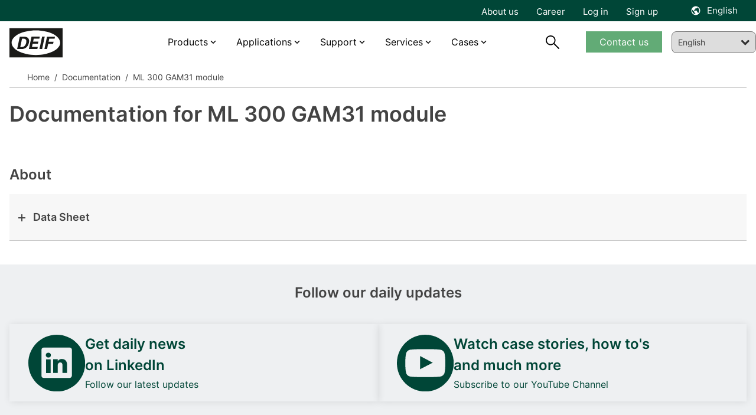

--- FILE ---
content_type: text/html; charset=utf-8
request_url: https://www.deif.com/documentation/ml-300-gam31-module
body_size: 17218
content:




<!DOCTYPE html>
<html lang="en">
<head>
    <meta charset="UTF-8">
    <meta http-equiv="X-UA-Compatible" content="IE=Edge,chrome=1">
    <meta name="viewport" content="width=device-width, initial-scale=1, user-scalable=0" />
    <link rel="stylesheet" href="/block-grid.css">
    <title>Documentation for ML 300 GAM31 module | DEIF</title>
    
<meta name="keywords" content="">
<meta name="description" content="Discover documentation for ML 300 GAM31 module. View all data sheets, technical drawings and download installation instructions here&#xA;">
<meta name="author" content="" />
<meta property="og:title" content="Documentation for ML 300 GAM31 module | DEIF" />
<meta property="og:url" content="https://www.deif.com/documentation/ml-300-gam31-module/" />
<meta property="og:site_name" content="" />
<link rel="canonical" href="https://www.deif.com/documentation/ml-300-gam31-module/">
<meta name="robots" content="index, follow" />

	<meta property="og:image" content="https://deif-cdn-umbraco.azureedge.net/media/eiefnlpe/rebrand-facebook-cover.png?width=1200&amp;height=630&amp;v=1db1578e88c4fd0&amp;v=9" />
	<meta name="twitter:image" content="https://deif-cdn-umbraco.azureedge.net/media/eiefnlpe/rebrand-facebook-cover.png?width=1200&amp;height=630&amp;v=1db1578e88c4fd0&amp;v=9" />
<meta property="og:description" content="Discover documentation for ML 300 GAM31 module. View all data sheets, technical drawings and download installation instructions here&#xA;" />
<meta name="twitter:title" content="Documentation for ML 300 GAM31 module | DEIF" />
<meta name="twitter:url" content="https://www.deif.com/documentation/ml-300-gam31-module/" />
<meta name="twitter:card" content="summary_large_image" />

<link rel="apple-touch-icon" sizes="180x180" href="/app/dist/assets/favicon/apple-touch-icon.png">
<link rel="icon" type="image/png" sizes="32x32" href="/app/dist/assets/favicon/favicon-32x32.png">
<link rel="icon" type="image/png" sizes="16x16" href="/app/dist/assets/favicon/favicon-16x16.png">
<link rel="manifest" href="/app/dist/assets/favicon/site.webmanifest">
<link rel="mask-icon" color="#5bbad5" href="/app/dist/assets/favicon/safari-pinned-tab.svg">
<meta name="msapplication-TileColor" content="#2b5797">
<meta name="theme-color" content="#ffffff">
<meta name="application-name" content="DEIF" />
<meta name="msapplication-TileColor" content="#FFFFFF" />


						<link rel="alternate" hreflang="en-us" href="https://www.deif.us/documentation/ml-300-gam31-module/" />
					
						<link rel="alternate" hreflang="en" href="https://www.deif.com/documentation/ml-300-gam31-module/" />
					
						<link rel="alternate" hreflang="de-de" href="https://www.deif.de/documentation/ml-300-gam31-module/" />
					
						<link rel="alternate" hreflang="fr-fr" href="https://www.deif.fr/documentation/ml-300-gam31-module/" />
					
						<link rel="alternate" hreflang="ko-kr" href="https://www.deif.co.kr/documentation/ml-300-gam31-module/" />
					
						<link rel="alternate" hreflang="nb-no" href="https://www.deif.no/documentation/ml-300-gam31-module/" />
					
						<link rel="alternate" hreflang="pt-br" href="https://www.deif.com.br/documentation/ml-300-gam31-module/" />
					
						<link rel="alternate" hreflang="zh-cn" href="https://www.deif.cn/&#x6587;&#x6863;/ml-300-gam31-module/" />
					
						<link rel="alternate" hreflang="es-es" href="https://www.deif.es/documentation/ml-300-gam31-module/" />
					
					<link rel="alternate" hreflang="x-default" href="https://www.deif.com/documentation/ml-300-gam31-module/" />
				
    <link rel="preload" as="font" crossorigin href="https://deif-cdn-umbraco.azureedge.net/app/dist/assets/fonts/materialdesignicons-webfont.woff2?v=9">
    <link rel="preload" rel="stylesheet" as="font" crossorigin href="https://fonts.googleapis.com/css2?family=Material&#x2B;Symbols&#x2B;Outlined" />
    
        <link rel="stylesheet" href="/App/dist/assets/css/VZJgybRp.main.css" />
    

        <!-- Google Consent Mode -->
        <script data-cookieconsent="ignore">
            window.dataLayer = window.dataLayer || [];
            function gtag() {
            dataLayer.push(arguments)
            }
            gtag("consent", "default", {
            ad_personalization: "denied",
            ad_storage: "denied",
            ad_user_data: "denied",
            analytics_storage: "denied",
            functionality_storage: "denied",
            personalization_storage: "denied",
            security_storage: "granted",
            wait_for_update: 500
            });
            gtag("set", "ads_data_redaction", true);
            gtag("set", "url_passthrough", false);
        </script>
        <!-- End Google Consent Mode-->
            <!-- Google Tag Manager -->
            <script>!function(){"use strict";function l(e){for(var t=e,r=0,n=document.cookie.split(";");r<n.length;r++){var o=n[r].split("=");if(o[0].trim()===t)return o[1]}}function s(e){return localStorage.getItem(e)}function u(e){return window[e]}function A(e,t){e=document.querySelector(e);return t?null==e?void 0:e.getAttribute(t):null==e?void 0:e.textContent}var e=window,t=document,r="script",n="dataLayer",o="https://ss.deif.com",a="https://load.ss.deif.com",i="5srskeovj",c="7=aWQ9R1RNLUtENVQ3S0Y0&apiKey=317bce34",g="stapeUserId",v="",E="",d=!1;try{var d=!!g&&(m=navigator.userAgent,!!(m=new RegExp("Version/([0-9._]+)(.*Mobile)?.*Safari.*").exec(m)))&&16.4<=parseFloat(m[1]),f="stapeUserId"===g,I=d&&!f?function(e,t,r){void 0===t&&(t="");var n={cookie:l,localStorage:s,jsVariable:u,cssSelector:A},t=Array.isArray(t)?t:[t];if(e&&n[e])for(var o=n[e],a=0,i=t;a<i.length;a++){var c=i[a],c=r?o(c,r):o(c);if(c)return c}else console.warn("invalid uid source",e)}(g,v,E):void 0;d=d&&(!!I||f)}catch(e){console.error(e)}var m=e,g=(m[n]=m[n]||[],m[n].push({"gtm.start":(new Date).getTime(),event:"gtm.js"}),t.getElementsByTagName(r)[0]),v=I?"&bi="+encodeURIComponent(I):"",E=t.createElement(r),f=(d&&(i=8<i.length?i.replace(/([a-z]{8}$)/,"kp$1"):"kp"+i),!d&&a?a:o);E.async=!0,E.src=f+"/"+i+".js?"+c+v,null!=(e=g.parentNode)&&e.insertBefore(E,g)}();</script>
            <!-- End Google Tag Manager -->

    <style type="text/css">
        body {
            top: 0px !important;
        }

    </style>
</head>
<body class="bg-gray-100">
            <!-- Google Tag Manager (noscript) -->
            <noscript><iframe src="https://load.ss.deif.com/ns.html?id=GTM-KD5T7KF4" height="0" width="0" style="display:none;visibility:hidden"></iframe></noscript>
            <!-- End Google Tag Manager (noscript) -->
    <div id="app" class="max-content-width app-wrap">

        <app :root-id="1447"
             :current-id="17626"
             :settings="{&quot;cultures&quot;:[{&quot;url&quot;:&quot;https://www.deif.us/&quot;,&quot;name&quot;:&quot;en-us&quot;,&quot;displayName&quot;:&quot;English (US)&quot;,&quot;id&quot;:1447,&quot;enableSuggest&quot;:false},{&quot;url&quot;:&quot;/&quot;,&quot;name&quot;:&quot;en&quot;,&quot;displayName&quot;:&quot;English&quot;,&quot;id&quot;:1447,&quot;enableSuggest&quot;:false},{&quot;url&quot;:&quot;https://www.deif.de/&quot;,&quot;name&quot;:&quot;de-de&quot;,&quot;displayName&quot;:&quot;Deutsch&quot;,&quot;id&quot;:1447,&quot;enableSuggest&quot;:false},{&quot;url&quot;:&quot;https://www.deif.fr/&quot;,&quot;name&quot;:&quot;fr-fr&quot;,&quot;displayName&quot;:&quot;Fran&#xE7;ais&quot;,&quot;id&quot;:1447,&quot;enableSuggest&quot;:false},{&quot;url&quot;:&quot;https://www.deif.co.kr/&quot;,&quot;name&quot;:&quot;ko-kr&quot;,&quot;displayName&quot;:&quot;&#xD55C;&#xAD6D;&#xC5B4;&quot;,&quot;id&quot;:1447,&quot;enableSuggest&quot;:false},{&quot;url&quot;:&quot;https://www.deif.no/&quot;,&quot;name&quot;:&quot;nb-no&quot;,&quot;displayName&quot;:&quot;Norsk&quot;,&quot;id&quot;:1447,&quot;enableSuggest&quot;:false},{&quot;url&quot;:&quot;https://www.deif.com.br/&quot;,&quot;name&quot;:&quot;pt-br&quot;,&quot;displayName&quot;:&quot;Portugu&#xE9;s&quot;,&quot;id&quot;:1447,&quot;enableSuggest&quot;:false},{&quot;url&quot;:&quot;https://www.deif.cn/&quot;,&quot;name&quot;:&quot;zh-cn&quot;,&quot;displayName&quot;:&quot;&#x4E2D;&#x6587;(&#x7B80;&#x4F53;)&quot;,&quot;id&quot;:1447,&quot;enableSuggest&quot;:false},{&quot;url&quot;:&quot;https://www.deif.es/&quot;,&quot;name&quot;:&quot;es-es&quot;,&quot;displayName&quot;:&quot;Espa&#xF1;ol&quot;,&quot;id&quot;:1447,&quot;enableSuggest&quot;:false}]}"
             root-name=""
             language="en"
             :count-lang="9"
             inline-template>
            <div id="main-container" :class="{ 'dark-overlay' : isDark }">
                <header id="header" class="Fixed max-content-width" :class="scrollDirection" style="left:0;right:0;">
                    
<div class="meta-menu" :class="{ 'meta-menu--active-lang' : activeLang }">
    <div container>
        <div grid>
            <div column="12">
                <div class="meta-menu__inner">
                        <ul class="meta-menu__navigation">
                                <li>
                                    <a href="/about/">About us</a>
                                </li>
                                <li>
                                    <a href="https://career.deif.com/">Career</a>
                                </li>
                                <li>
                                    <a href="https://myportal.deif.com/">Log in</a>
                                </li>
                                <li>
                                    <a href="/customer-portal/">Sign up</a>
                                </li>
                        </ul>



    <language-toggler site-title="English" v-cloak></language-toggler>
                </div>
            </div>
        </div>
    </div>
</div>

                    <div id="navigation" class="navigation">
                        <div container class="navigation__container">
                            <div grid class="navigation__grid">
                                <figure column="6 l-2" class="logo">
                                    <a href="/" class="logo__link" title="DEIF">
                                        <img src="https://deif-cdn-umbraco.azureedge.net/media/pcye4c42/deif_logo_black.svg?rnd=133578919444230000&amp;v=9" class="logo__image" alt="Deif Logo" />
                                    </a>
                                </figure>
                                
    <nav column="l-8" class="primary-navigation" vocab="http://schema.org/" typeof="SiteNavigationElement">
                <div class="navigation-item navigation-item__dropdown">
                        <a href="/products/?status=15811">Products</a>

                    <div class="navigation-item__content">
                        <div class="umb-block-grid"
     data-grid-columns="12;"
     style="--umb-block-grid--grid-columns: 12;">
     ﻿
<section class="umb-block-grid__layout-container">
        <div class="umb-block-grid__layout-item"
                data-content-element-type-alias="BlockGridLayout_columns444"
                data-content-element-type-key="975754c9-4470-393f-b942-58ebf0c3c099"
                data-element-udi="umb://element/0080b5653f0d457daa604ab2a8a334b7"
                data-col-span="12"
                data-row-span="1"
                
                style=" --umb-block-grid--item-column-span: 12; --umb-block-grid--item-row-span: 1; ">
<section data-anchor="" class="block-content max-content-width    " style="background-color: ; position: relative; " >
﻿
<div container class="umb-block-grid__area-container">

<div class="umb-block-grid__area grid-inner-item"
     data-area-col-span="4"
     data-area-row-span="1"
     data-area-alias="area_0"
     style="--grid-columns: 4;--area-column-span: 4; --area-row-span: 1;">
    

<div class="rte block-content">
    <ul>
<li><a href="/deif-controllers-overview/" title="DEIF controllers overview">Controllers</a></li>
<li><a href="/programmable-automation-controllers-plcpac/" title="Programmable Automation Controllers (PLC/PAC)">PLCs</a></li>
<li><a href="/protection-relays/" title="Protection relays">Protection relays</a></li>
<li><a href="/deif-ie-convert-power-converters/" title="DEIF iE Convert power converters">Power converters</a></li>
</ul>
</div>
</div>

<div class="umb-block-grid__area grid-inner-item"
     data-area-col-span="4"
     data-area-row-span="1"
     data-area-alias="area_1"
     style="--grid-columns: 4;--area-column-span: 4; --area-row-span: 1;">
    

<div class="rte block-content">
    <ul>
<li><a href="/hmi-control-panels/" title="HMI control panels">HMI</a></li>
<li><a href="/marine-bridge-instrumentation/" title="Marine bridge instrumentation">Marine bridge instrumentation</a></li>
<li><a href="/instruments-and-switchboard-accessories/" title="Instruments and switchboard accessories" data-anchor="#">Instruments and switchboard accessories</a></li>
<li><a href="/remote-monitoring-systems/" title="Remote monitoring systems" data-anchor="#">Remote monitoring systems</a></li>
</ul>
</div>
</div>

<div class="umb-block-grid__area grid-inner-item"
     data-area-col-span="4"
     data-area-row-span="1"
     data-area-alias="area_2"
     style="--grid-columns: 4;--area-column-span: 4; --area-row-span: 1;">
    

<div class="rte block-content">
    <p><a href="/products/" title="Products">View all products</a></p>
<p><a href="/phased-out-products/" title="Phased out products">View all phased-out products</a></p>
</div>
<div class="rte block-content">
    <p>__________</p>
</div>
<div class="rte block-content">
    <p><a href="/product-life-cycle-information/" title="Product life cycle information">Product life cycle information</a></p>
<p><a href="/support/quality/?main-area=15685" title="Quality and approvals">Quality and approvals</a></p>
</div>
</div>
</div></section>        </div>
</section>
</div>

                    </div>
                </div>
                <div class="navigation-item navigation-item__dropdown">
                        <a href="/applications/">Applications</a>

                    <div class="navigation-item__content">
                        <div class="umb-block-grid"
     data-grid-columns="12;"
     style="--umb-block-grid--grid-columns: 12;">
     ﻿
<section class="umb-block-grid__layout-container">
        <div class="umb-block-grid__layout-item"
                data-content-element-type-alias="BlockGridLayout_columns444"
                data-content-element-type-key="975754c9-4470-393f-b942-58ebf0c3c099"
                data-element-udi="umb://element/c1d1460e784041eea71e733c740da962"
                data-col-span="12"
                data-row-span="1"
                
                style=" --umb-block-grid--item-column-span: 12; --umb-block-grid--item-row-span: 1; ">
<section data-anchor="" class="block-content max-content-width    " style="background-color: ; position: relative; " >
﻿
<div container class="umb-block-grid__area-container">

<div class="umb-block-grid__area grid-inner-item"
     data-area-col-span="4"
     data-area-row-span="1"
     data-area-alias="area_0"
     style="--grid-columns: 4;--area-column-span: 4; --area-row-span: 1;">
    

<div class="rte block-content">
    <p><a href="/applications/power-generation/" title="Power Generation"><strong>Power generation</strong></a></p>
<ul>
<li><a href="/applications/power-generation/genset-manufacturers-and-packagers/" title="Original Equipment Manufacturer">Genset OEM</a></li>
<li><a href="/applications/power-generation/reliable-hybrid-power-and-microgrid-solutions/" title="Green, reliable hybrid power and microgrid solutions">Hybrid and microgrid</a></li>
<li><a href="/applications/power-generation/steam-turbine-control/" title="Steam">Steam</a></li>
<li><a href="/applications/power-generation/fuel-cells/" title="Fuel cells">Fuel cells</a></li>
<li><a href="/applications/power-generation/retrofit-control-solutions-for-wind-turbines/" title="Wind">Wind</a></li>
<li><a href="/applications/power-generation/hydro/" title="Hydro">Hydro</a></li>
<li><a href="/applications/power-generation/rental/" title="Rental">Rental</a></li>
<li><a href="/applications/power-generation/bess-manufacturer/" title="BESS">BESS</a></li>
</ul>
</div>
</div>

<div class="umb-block-grid__area grid-inner-item"
     data-area-col-span="4"
     data-area-row-span="1"
     data-area-alias="area_1"
     style="--grid-columns: 4;--area-column-span: 4; --area-row-span: 1;">
    

<div class="rte block-content">
    <p><a href="/applications/industries/" title="Industries"><strong>Industries</strong></a></p>
<ul>
<li><a href="/applications/industries/data-centers/" title="Data centers">Data centers</a></li>
<li><a href="/applications/industries/hospitals/" title="Hospitals">Hospitals</a></li>
<li><a href="/applications/industries/telecommunication/" title="Telecom">Telecom</a></li>
<li><a href="/applications/industries/airports/" title="Airports">Airports</a></li>
<li><a href="/applications/industries/infrastructure/" title="infrastructure">Infrastructure</a></li>
<li><a href="/applications/industries/fish-farms/" title="Fish farms">Fish farms</a></li>
</ul>
</div>
</div>

<div class="umb-block-grid__area grid-inner-item"
     data-area-col-span="4"
     data-area-row-span="1"
     data-area-alias="area_2"
     style="--grid-columns: 4;--area-column-span: 4; --area-row-span: 1;">
    

<div class="rte block-content">
    <p><a href="/applications/marine-offshore/" title="Marine &amp; offshore"><strong>Marine &amp; Offshore</strong></a></p>
<ul>
<li><a href="/applications/marine-offshore/commercial-vessels/" title="Commercial vessels">Commercial vessels</a></li>
<li><a href="/applications/marine-offshore/offshore-supply-vessel/" title="Offshore supply vessel">Offshore supply vessel</a></li>
<li><a href="/applications/marine-offshore/pleasure-boats/" title="Pleasure boats">Pleasure boats</a></li>
<li><a href="/applications/marine-offshore/harbour-and-inland-vessels/" title="Harbour and inland vessels">Harbour and inland vessels</a></li>
<li><a href="/applications/marine-offshore/passengerships-and-ferries/" title="Passengerships and ferries">Passengerships and ferries</a></li>
<li><a href="/applications/marine-offshore/offshore-platforms-and-rigs/" title="Offshore platforms and rigs">Offshore platforms and rigs</a></li>
<li><a href="/applications/marine-offshore/fishing-vessels/" title="Fishing vessels">Fishing vessels</a></li>
</ul>
</div>
</div>
</div></section>        </div>
</section>
</div>

                    </div>
                </div>
                <div class="navigation-item navigation-item__dropdown">
                        <span>Support </span>

                    <div class="navigation-item__content">
                        <div class="umb-block-grid"
     data-grid-columns="12;"
     style="--umb-block-grid--grid-columns: 12;">
     ﻿
<section class="umb-block-grid__layout-container">
        <div class="umb-block-grid__layout-item"
                data-content-element-type-alias="BlockGridLayout_columns444"
                data-content-element-type-key="975754c9-4470-393f-b942-58ebf0c3c099"
                data-element-udi="umb://element/e42542134ab54f50b63ec2195c08477d"
                data-col-span="12"
                data-row-span="1"
                
                style=" --umb-block-grid--item-column-span: 12; --umb-block-grid--item-row-span: 1; ">
<section data-anchor="" class="block-content max-content-width    " style="background-color: ; position: relative; " >
﻿
<div container class="umb-block-grid__area-container">

<div class="umb-block-grid__area grid-inner-item"
     data-area-col-span="4"
     data-area-row-span="1"
     data-area-alias="area_0"
     style="--grid-columns: 4;--area-column-span: 4; --area-row-span: 1;">
    

<div class="rte block-content">
    <p style="text-align: left;"><strong>Helpdesk</strong></p>
<ul>
<li style="text-align: left;"><a href="/support/" title="Support">Product support &amp; contacts</a></li>
<li><a rel="noopener" href="https://deifsupport.deif.com/support/home" target="_blank">FAQ</a></li>
</ul>
</div>
</div>

<div class="umb-block-grid__area grid-inner-item"
     data-area-col-span="4"
     data-area-row-span="1"
     data-area-alias="area_1"
     style="--grid-columns: 4;--area-column-span: 4; --area-row-span: 1;">
    

<div class="rte block-content">
    <p><strong>Downloads</strong></p>
<ul>
<li><a href="/software/" title="Software">Software</a></li>
<li><a href="/documentation/" title="Documentation">Documentation</a></li>
</ul>
</div>
</div>

<div class="umb-block-grid__area grid-inner-item"
     data-area-col-span="4"
     data-area-row-span="1"
     data-area-alias="area_2"
     style="--grid-columns: 4;--area-column-span: 4; --area-row-span: 1;">
    

<div class="rte block-content">
    <p><a href="/deif-knowledge/" title="DEIF Knowledge"><strong>Knowledge</strong></a></p>
<ul>
<li><a href="/blog/" title="Blog">Blog</a></li>
<li><a href="/whitepapers/" title="Whitepapers">Whitepapers</a></li>
<li><a href="/publications/" title="Publications">Publications</a></li>
<li><a href="/webinars/" title="Webinars">Webinars</a></li>
</ul>
</div>
</div>
</div></section>        </div>
</section>
</div>

                    </div>
                </div>
                <div class="navigation-item navigation-item__dropdown">
                        <span>Services</span>

                    <div class="navigation-item__content">
                        <div class="umb-block-grid"
     data-grid-columns="12;"
     style="--umb-block-grid--grid-columns: 12;">
     ﻿
<section class="umb-block-grid__layout-container">
        <div class="umb-block-grid__layout-item"
                data-content-element-type-alias="BlockGridLayout_columns444"
                data-content-element-type-key="975754c9-4470-393f-b942-58ebf0c3c099"
                data-element-udi="umb://element/90a77921006a45569efb3b30b10d309d"
                data-col-span="12"
                data-row-span="1"
                
                style=" --umb-block-grid--item-column-span: 12; --umb-block-grid--item-row-span: 1; ">
<section data-anchor="" class="block-content max-content-width    " style="background-color: ; position: relative; " >
﻿
<div container class="umb-block-grid__area-container">

<div class="umb-block-grid__area grid-inner-item"
     data-area-col-span="4"
     data-area-row-span="1"
     data-area-alias="area_0"
     style="--grid-columns: 4;--area-column-span: 4; --area-row-span: 1;">
    

<div class="rte block-content">
    <p><strong>Services</strong></p>
<ul>
<li><a href="/services/onsite-consultancy-services/" title="Onsite &amp; consultancy services">Onsite and consultancy services</a></li>
<li><a href="/services/premium-remote-cloud-services/" title="Premium remote &amp; cloud services">Premium remote and cloud services</a></li>
<li><a href="/support/repair-rma/" title="Repair">Repair service</a></li>
</ul>
</div>
</div>

<div class="umb-block-grid__area grid-inner-item"
     data-area-col-span="4"
     data-area-row-span="1"
     data-area-alias="area_1"
     style="--grid-columns: 4;--area-column-span: 4; --area-row-span: 1;">
    

<div class="rte block-content">
    <p><a href="/academy/" title="Academy"><strong>DEIF Academy</strong></a></p>
<ul>
<li><a href="/academy/deif-academy-enea/" title="Skive, Denmark">DEIF Academy Denmark</a></li>
<li><a href="/academy/deif-academy-americas/" title="Fort Lauderdale, Florida Academy">DEIF Academy USA</a></li>
</ul>
</div>
</div>
</div></section>        </div>
</section>
</div>

                    </div>
                </div>
                <div class="navigation-item navigation-item__dropdown">
                        <span>Cases</span>

                    <div class="navigation-item__content">
                        <div class="umb-block-grid"
     data-grid-columns="12;"
     style="--umb-block-grid--grid-columns: 12;">
     ﻿
<section class="umb-block-grid__layout-container">
        <div class="umb-block-grid__layout-item"
                data-content-element-type-alias="BlockGridLayout_columns444"
                data-content-element-type-key="975754c9-4470-393f-b942-58ebf0c3c099"
                data-element-udi="umb://element/3c768703639741dbae347348de8429e6"
                data-col-span="12"
                data-row-span="1"
                
                style=" --umb-block-grid--item-column-span: 12; --umb-block-grid--item-row-span: 1; ">
<section data-anchor="" class="block-content max-content-width    " style="background-color: ; position: relative; " >
﻿
<div container class="umb-block-grid__area-container">

<div class="umb-block-grid__area grid-inner-item"
     data-area-col-span="4"
     data-area-row-span="1"
     data-area-alias="area_0"
     style="--grid-columns: 4;--area-column-span: 4; --area-row-span: 1;">
    

<div class="rte block-content">
    <p><strong><a href="/land-power/cases/" title="Cases">Land Power</a></strong></p>
<ul>
<li><a href="/land-power/cases/tide-power-chooses-cost-efficient-high-quality-deif-devices/" title="Tide Power chooses cost-efficient high-quality DEIF devices">Tide Power chooses cost-efficient high-quality DEIF devices</a></li>
<li><a href="/land-power/cases/genset-oem-mecca-power-gets-excellent-value-for-money-with-deif/" title="Genset OEM Mecca Power gets “excellent value for money” with DEIF">Genset OEM Mecca Power gets “excellent value for money” with DEIF</a></li>
<li><a href="/land-power/cases/multipower-offers-hybrid-ready-rental-gensets-with-deif/" title="Multipower offers hybrid-ready rental gensets with DEIF">Multipower offers hybrid-ready rental gensets with DEIF</a></li>
<li><a href="/land-power/cases/a-very-exciting-partnership-agg-builds-its-genset-business-with-deif/" title="“A very exciting partnership:” AGG builds its genset business with DEIF">“A very exciting partnership:” AGG builds its genset business with DEIF</a></li>
<li><a href="/land-power/cases/plc-control-solution-ensures-reliable-water-supply-in-ecuador/" title="PLC control solution ensures reliable water supply in Ecuador">PLC control solution ensures reliable water supply in Ecuador</a></li>
</ul>
</div>
<div class="rte block-content">
    <p>__________</p>
</div>
<div class="rte block-content">
    <p><a href="/land-power/cases/" title="Cases">View all cases</a></p>
</div>
</div>

<div class="umb-block-grid__area grid-inner-item"
     data-area-col-span="4"
     data-area-row-span="1"
     data-area-alias="area_1"
     style="--grid-columns: 4;--area-column-span: 4; --area-row-span: 1;">
    

<div class="rte block-content">
    <p><strong><a href="/marine-offshore/cases/" title="Cases">Marine &amp; Offshore</a></strong></p>
<ul>
<li><a href="/marine-offshore/cases/deif-kunzlerstrom-case-nautilus/" title="Future-proof power supply on the event ship “Nautilus” – DEIF &amp; Kunzlerstrom">Future-proof power supply on the event ship “Nautilus” - DEIF &amp; Kunzlerstrom</a></li>
<li><a href="/marine-offshore/cases/custom-deif-devices-combine-ac-and-dc-busbars-in-hybrid-solution-for-fishing/" title="Custom DEIF devices combine AC and DC busbars in hybrid solution for fishing">Custom DEIF devices combine AC and DC busbars in hybrid solution for fishing</a></li>
<li><a href="/marine-offshore/cases/techsol-marine-uses-ppm-300-to-ensure-safety-at-sea-and-save-the-planet/" title="Techsol Marine uses PPM 300 to ensure safety at sea – and save the planet">Techsol Marine uses PPM 300 to ensure safety at sea – and save the planet</a></li>
<li><a href="/marine-offshore/cases/we-re-the-deif-people-ward-s-marine-electric-caters-to-a-diverse-marine-market-with-deif-devices-and-support/" title="“We’re the DEIF people”: Ward’s Marine Electric caters to a diverse marine market with DEIF devices and support">“We’re the DEIF people”: Ward’s Marine Electric caters to a diverse marine market with DEIF devices and support</a></li>
<li><a href="/marine-offshore/cases/saiernico-offers-complete-retrofit-amp-solution-with-deif-components/" title="SaierNico offers complete retrofit AMP solution with DEIF components">SaierNico offers complete retrofit AMP solutions with DEIF components</a></li>
</ul>
</div>
<div class="rte block-content">
    <p>__________</p>
</div>
<div class="rte block-content">
    <p><a href="/marine-offshore/cases/" title="Cases">View all cases</a></p>
</div>
</div>

<div class="umb-block-grid__area grid-inner-item"
     data-area-col-span="4"
     data-area-row-span="1"
     data-area-alias="area_2"
     style="--grid-columns: 4;--area-column-span: 4; --area-row-span: 1;">
    

<div class="rte block-content">
    <p><strong><a href="/wind-power/cases/" title="Cases">Wind Power</a></strong></p>
<ul>
<li><a href="/wind-power/cases/innovent-gets-full-control-of-enercon-e70s-and-e82s-with-deif-retrofit-solution/" title="InnoVent gets full control of Enercon E82s with DEIF retrofit solution">Innovent gets full control of Enercon E82s with DEIF retrofit solution</a></li>
<li><a href="/wind-power/cases/prolonged-lifetime-and-an-increased-overall-revenue-by-retrofitting-ageing-wind-turbines/" title="Terra-Gen LLC">Controller retrofit increases power productivity by 2%</a></li>
<li><a href="/wind-power/cases/lack-of-spare-parts-and-costly-downtime-led-to-a-technology-partnership-with-deif/" title="Lack of spare parts and costly downtime led to a technology partnership with DEIF">Lack of spare parts and costly downtime led to a technology partnership with DEIF</a></li>
<li><a href="/wind-power/cases/suzlon-s64-turbines-life-extended-with-maximum-performance/" title="Renew Energy Maintainance">Suzlon S64* turbines life extended with maximum performance</a></li>
<li><a href="#" title="Commissioning 75 MW for Blaiken wind park">Commissioning 75 MW for Blaiken wind park Sweden</a></li>
</ul>
</div>
<div class="rte block-content">
    <p>__________</p>
</div>
<div class="rte block-content">
    <p><a href="/wind-power/cases/" title="Cases">View all cases</a></p>
</div>
</div>
</div></section>        </div>
</section>
</div>

                    </div>
                </div>
    </nav>
    <nav column="6 l-2" class="navigation__util">
        <search-trigger :show="searchbarVisible"></search-trigger>

            <div class="primary-navigation__cta-wrapper">
                <a href="/support/contact-us/" class="btn btn--green btn--navigation">Contact us</a>
            </div>
    </nav>
    <a href="#mobile-nav" class="mobile-nav__trigger">
        <div class="hamburger hamburger--spring js-hamburger">
            <div class="hamburger-box">
                <div class="hamburger-inner">
                </div>
            </div>
        </div>
    </a>

<nav class="mobile-nav" id="mobile-nav" data-navigation-title="Menu">
    <ul>
            <li class="mobile-nav__language-menu">
                <a href="#language-menu" class="mobile-nav__language-menu--trigger">
                    English
                </a>

                

    <nav class="language-menu" id="language-menu" data-language-navigation-title="Choose language">
        <ul class="language-list">
                <li class="language-list__item ">
                    <a href="https://www.deif.us/documentation/ml-300-gam31-module/" class="language-list__link">
                        <span class="language-list__name">English (US)</span>
                    </a>
                </li>
                <li class="language-list__item active">
                    <a href="/documentation/ml-300-gam31-module/" class="language-list__link">
                        <span class="language-list__name">English</span>
                    </a>
                </li>
                <li class="language-list__item ">
                    <a href="https://www.deif.de/documentation/ml-300-gam31-module/" class="language-list__link">
                        <span class="language-list__name">Deutsch</span>
                    </a>
                </li>
                <li class="language-list__item ">
                    <a href="https://www.deif.fr/documentation/ml-300-gam31-module/" class="language-list__link">
                        <span class="language-list__name">Fran&#xE7;ais</span>
                    </a>
                </li>
                <li class="language-list__item ">
                    <a href="https://www.deif.co.kr/documentation/ml-300-gam31-module/" class="language-list__link">
                        <span class="language-list__name">&#xD55C;&#xAD6D;&#xC5B4;</span>
                    </a>
                </li>
                <li class="language-list__item ">
                    <a href="https://www.deif.no/documentation/ml-300-gam31-module/" class="language-list__link">
                        <span class="language-list__name">Norsk</span>
                    </a>
                </li>
                <li class="language-list__item ">
                    <a href="https://www.deif.com.br/documentation/ml-300-gam31-module/" class="language-list__link">
                        <span class="language-list__name">Portugu&#xE9;s</span>
                    </a>
                </li>
                <li class="language-list__item ">
                    <a href="https://www.deif.cn/&#x6587;&#x6863;/ml-300-gam31-module/" class="language-list__link">
                        <span class="language-list__name">&#x4E2D;&#x6587;(&#x7B80;&#x4F53;)</span>
                    </a>
                </li>
                <li class="language-list__item ">
                    <a href="https://www.deif.es/documentation/ml-300-gam31-module/" class="language-list__link">
                        <span class="language-list__name">Espa&#xF1;ol</span>
                    </a>
                </li>
        </ul>
    </nav>

            </li>
                <li>
                        <a href="/products/?status=15811">Products</a>
                    <div class="umb-block-grid"
     data-grid-columns="12;"
     style="--umb-block-grid--grid-columns: 12;">
     ﻿
<section class="umb-block-grid__layout-container">
        <div class="umb-block-grid__layout-item"
                data-content-element-type-alias="BlockGridLayout_columns444"
                data-content-element-type-key="975754c9-4470-393f-b942-58ebf0c3c099"
                data-element-udi="umb://element/0080b5653f0d457daa604ab2a8a334b7"
                data-col-span="12"
                data-row-span="1"
                
                style=" --umb-block-grid--item-column-span: 12; --umb-block-grid--item-row-span: 1; ">
<section data-anchor="" class="block-content max-content-width    " style="background-color: ; position: relative; " >
﻿
<div container class="umb-block-grid__area-container">

<div class="umb-block-grid__area grid-inner-item"
     data-area-col-span="4"
     data-area-row-span="1"
     data-area-alias="area_0"
     style="--grid-columns: 4;--area-column-span: 4; --area-row-span: 1;">
    

<div class="rte block-content">
    <ul>
<li><a href="/deif-controllers-overview/" title="DEIF controllers overview">Controllers</a></li>
<li><a href="/programmable-automation-controllers-plcpac/" title="Programmable Automation Controllers (PLC/PAC)">PLCs</a></li>
<li><a href="/protection-relays/" title="Protection relays">Protection relays</a></li>
<li><a href="/deif-ie-convert-power-converters/" title="DEIF iE Convert power converters">Power converters</a></li>
</ul>
</div>
</div>

<div class="umb-block-grid__area grid-inner-item"
     data-area-col-span="4"
     data-area-row-span="1"
     data-area-alias="area_1"
     style="--grid-columns: 4;--area-column-span: 4; --area-row-span: 1;">
    

<div class="rte block-content">
    <ul>
<li><a href="/hmi-control-panels/" title="HMI control panels">HMI</a></li>
<li><a href="/marine-bridge-instrumentation/" title="Marine bridge instrumentation">Marine bridge instrumentation</a></li>
<li><a href="/instruments-and-switchboard-accessories/" title="Instruments and switchboard accessories" data-anchor="#">Instruments and switchboard accessories</a></li>
<li><a href="/remote-monitoring-systems/" title="Remote monitoring systems" data-anchor="#">Remote monitoring systems</a></li>
</ul>
</div>
</div>

<div class="umb-block-grid__area grid-inner-item"
     data-area-col-span="4"
     data-area-row-span="1"
     data-area-alias="area_2"
     style="--grid-columns: 4;--area-column-span: 4; --area-row-span: 1;">
    

<div class="rte block-content">
    <p><a href="/products/" title="Products">View all products</a></p>
<p><a href="/phased-out-products/" title="Phased out products">View all phased-out products</a></p>
</div>
<div class="rte block-content">
    <p>__________</p>
</div>
<div class="rte block-content">
    <p><a href="/product-life-cycle-information/" title="Product life cycle information">Product life cycle information</a></p>
<p><a href="/support/quality/?main-area=15685" title="Quality and approvals">Quality and approvals</a></p>
</div>
</div>
</div></section>        </div>
</section>
</div>
                </li>
                <li>
                        <a href="/applications/">Applications</a>
                    <div class="umb-block-grid"
     data-grid-columns="12;"
     style="--umb-block-grid--grid-columns: 12;">
     ﻿
<section class="umb-block-grid__layout-container">
        <div class="umb-block-grid__layout-item"
                data-content-element-type-alias="BlockGridLayout_columns444"
                data-content-element-type-key="975754c9-4470-393f-b942-58ebf0c3c099"
                data-element-udi="umb://element/c1d1460e784041eea71e733c740da962"
                data-col-span="12"
                data-row-span="1"
                
                style=" --umb-block-grid--item-column-span: 12; --umb-block-grid--item-row-span: 1; ">
<section data-anchor="" class="block-content max-content-width    " style="background-color: ; position: relative; " >
﻿
<div container class="umb-block-grid__area-container">

<div class="umb-block-grid__area grid-inner-item"
     data-area-col-span="4"
     data-area-row-span="1"
     data-area-alias="area_0"
     style="--grid-columns: 4;--area-column-span: 4; --area-row-span: 1;">
    

<div class="rte block-content">
    <p><a href="/applications/power-generation/" title="Power Generation"><strong>Power generation</strong></a></p>
<ul>
<li><a href="/applications/power-generation/genset-manufacturers-and-packagers/" title="Original Equipment Manufacturer">Genset OEM</a></li>
<li><a href="/applications/power-generation/reliable-hybrid-power-and-microgrid-solutions/" title="Green, reliable hybrid power and microgrid solutions">Hybrid and microgrid</a></li>
<li><a href="/applications/power-generation/steam-turbine-control/" title="Steam">Steam</a></li>
<li><a href="/applications/power-generation/fuel-cells/" title="Fuel cells">Fuel cells</a></li>
<li><a href="/applications/power-generation/retrofit-control-solutions-for-wind-turbines/" title="Wind">Wind</a></li>
<li><a href="/applications/power-generation/hydro/" title="Hydro">Hydro</a></li>
<li><a href="/applications/power-generation/rental/" title="Rental">Rental</a></li>
<li><a href="/applications/power-generation/bess-manufacturer/" title="BESS">BESS</a></li>
</ul>
</div>
</div>

<div class="umb-block-grid__area grid-inner-item"
     data-area-col-span="4"
     data-area-row-span="1"
     data-area-alias="area_1"
     style="--grid-columns: 4;--area-column-span: 4; --area-row-span: 1;">
    

<div class="rte block-content">
    <p><a href="/applications/industries/" title="Industries"><strong>Industries</strong></a></p>
<ul>
<li><a href="/applications/industries/data-centers/" title="Data centers">Data centers</a></li>
<li><a href="/applications/industries/hospitals/" title="Hospitals">Hospitals</a></li>
<li><a href="/applications/industries/telecommunication/" title="Telecom">Telecom</a></li>
<li><a href="/applications/industries/airports/" title="Airports">Airports</a></li>
<li><a href="/applications/industries/infrastructure/" title="infrastructure">Infrastructure</a></li>
<li><a href="/applications/industries/fish-farms/" title="Fish farms">Fish farms</a></li>
</ul>
</div>
</div>

<div class="umb-block-grid__area grid-inner-item"
     data-area-col-span="4"
     data-area-row-span="1"
     data-area-alias="area_2"
     style="--grid-columns: 4;--area-column-span: 4; --area-row-span: 1;">
    

<div class="rte block-content">
    <p><a href="/applications/marine-offshore/" title="Marine &amp; offshore"><strong>Marine &amp; Offshore</strong></a></p>
<ul>
<li><a href="/applications/marine-offshore/commercial-vessels/" title="Commercial vessels">Commercial vessels</a></li>
<li><a href="/applications/marine-offshore/offshore-supply-vessel/" title="Offshore supply vessel">Offshore supply vessel</a></li>
<li><a href="/applications/marine-offshore/pleasure-boats/" title="Pleasure boats">Pleasure boats</a></li>
<li><a href="/applications/marine-offshore/harbour-and-inland-vessels/" title="Harbour and inland vessels">Harbour and inland vessels</a></li>
<li><a href="/applications/marine-offshore/passengerships-and-ferries/" title="Passengerships and ferries">Passengerships and ferries</a></li>
<li><a href="/applications/marine-offshore/offshore-platforms-and-rigs/" title="Offshore platforms and rigs">Offshore platforms and rigs</a></li>
<li><a href="/applications/marine-offshore/fishing-vessels/" title="Fishing vessels">Fishing vessels</a></li>
</ul>
</div>
</div>
</div></section>        </div>
</section>
</div>
                </li>
                <li>
                        <span>Support </span>
                    <div class="umb-block-grid"
     data-grid-columns="12;"
     style="--umb-block-grid--grid-columns: 12;">
     ﻿
<section class="umb-block-grid__layout-container">
        <div class="umb-block-grid__layout-item"
                data-content-element-type-alias="BlockGridLayout_columns444"
                data-content-element-type-key="975754c9-4470-393f-b942-58ebf0c3c099"
                data-element-udi="umb://element/e42542134ab54f50b63ec2195c08477d"
                data-col-span="12"
                data-row-span="1"
                
                style=" --umb-block-grid--item-column-span: 12; --umb-block-grid--item-row-span: 1; ">
<section data-anchor="" class="block-content max-content-width    " style="background-color: ; position: relative; " >
﻿
<div container class="umb-block-grid__area-container">

<div class="umb-block-grid__area grid-inner-item"
     data-area-col-span="4"
     data-area-row-span="1"
     data-area-alias="area_0"
     style="--grid-columns: 4;--area-column-span: 4; --area-row-span: 1;">
    

<div class="rte block-content">
    <p style="text-align: left;"><strong>Helpdesk</strong></p>
<ul>
<li style="text-align: left;"><a href="/support/" title="Support">Product support &amp; contacts</a></li>
<li><a rel="noopener" href="https://deifsupport.deif.com/support/home" target="_blank">FAQ</a></li>
</ul>
</div>
</div>

<div class="umb-block-grid__area grid-inner-item"
     data-area-col-span="4"
     data-area-row-span="1"
     data-area-alias="area_1"
     style="--grid-columns: 4;--area-column-span: 4; --area-row-span: 1;">
    

<div class="rte block-content">
    <p><strong>Downloads</strong></p>
<ul>
<li><a href="/software/" title="Software">Software</a></li>
<li><a href="/documentation/" title="Documentation">Documentation</a></li>
</ul>
</div>
</div>

<div class="umb-block-grid__area grid-inner-item"
     data-area-col-span="4"
     data-area-row-span="1"
     data-area-alias="area_2"
     style="--grid-columns: 4;--area-column-span: 4; --area-row-span: 1;">
    

<div class="rte block-content">
    <p><a href="/deif-knowledge/" title="DEIF Knowledge"><strong>Knowledge</strong></a></p>
<ul>
<li><a href="/blog/" title="Blog">Blog</a></li>
<li><a href="/whitepapers/" title="Whitepapers">Whitepapers</a></li>
<li><a href="/publications/" title="Publications">Publications</a></li>
<li><a href="/webinars/" title="Webinars">Webinars</a></li>
</ul>
</div>
</div>
</div></section>        </div>
</section>
</div>
                </li>
                <li>
                        <span>Services</span>
                    <div class="umb-block-grid"
     data-grid-columns="12;"
     style="--umb-block-grid--grid-columns: 12;">
     ﻿
<section class="umb-block-grid__layout-container">
        <div class="umb-block-grid__layout-item"
                data-content-element-type-alias="BlockGridLayout_columns444"
                data-content-element-type-key="975754c9-4470-393f-b942-58ebf0c3c099"
                data-element-udi="umb://element/90a77921006a45569efb3b30b10d309d"
                data-col-span="12"
                data-row-span="1"
                
                style=" --umb-block-grid--item-column-span: 12; --umb-block-grid--item-row-span: 1; ">
<section data-anchor="" class="block-content max-content-width    " style="background-color: ; position: relative; " >
﻿
<div container class="umb-block-grid__area-container">

<div class="umb-block-grid__area grid-inner-item"
     data-area-col-span="4"
     data-area-row-span="1"
     data-area-alias="area_0"
     style="--grid-columns: 4;--area-column-span: 4; --area-row-span: 1;">
    

<div class="rte block-content">
    <p><strong>Services</strong></p>
<ul>
<li><a href="/services/onsite-consultancy-services/" title="Onsite &amp; consultancy services">Onsite and consultancy services</a></li>
<li><a href="/services/premium-remote-cloud-services/" title="Premium remote &amp; cloud services">Premium remote and cloud services</a></li>
<li><a href="/support/repair-rma/" title="Repair">Repair service</a></li>
</ul>
</div>
</div>

<div class="umb-block-grid__area grid-inner-item"
     data-area-col-span="4"
     data-area-row-span="1"
     data-area-alias="area_1"
     style="--grid-columns: 4;--area-column-span: 4; --area-row-span: 1;">
    

<div class="rte block-content">
    <p><a href="/academy/" title="Academy"><strong>DEIF Academy</strong></a></p>
<ul>
<li><a href="/academy/deif-academy-enea/" title="Skive, Denmark">DEIF Academy Denmark</a></li>
<li><a href="/academy/deif-academy-americas/" title="Fort Lauderdale, Florida Academy">DEIF Academy USA</a></li>
</ul>
</div>
</div>
</div></section>        </div>
</section>
</div>
                </li>
                <li>
                        <span>Cases</span>
                    <div class="umb-block-grid"
     data-grid-columns="12;"
     style="--umb-block-grid--grid-columns: 12;">
     ﻿
<section class="umb-block-grid__layout-container">
        <div class="umb-block-grid__layout-item"
                data-content-element-type-alias="BlockGridLayout_columns444"
                data-content-element-type-key="975754c9-4470-393f-b942-58ebf0c3c099"
                data-element-udi="umb://element/3c768703639741dbae347348de8429e6"
                data-col-span="12"
                data-row-span="1"
                
                style=" --umb-block-grid--item-column-span: 12; --umb-block-grid--item-row-span: 1; ">
<section data-anchor="" class="block-content max-content-width    " style="background-color: ; position: relative; " >
﻿
<div container class="umb-block-grid__area-container">

<div class="umb-block-grid__area grid-inner-item"
     data-area-col-span="4"
     data-area-row-span="1"
     data-area-alias="area_0"
     style="--grid-columns: 4;--area-column-span: 4; --area-row-span: 1;">
    

<div class="rte block-content">
    <p><strong><a href="/land-power/cases/" title="Cases">Land Power</a></strong></p>
<ul>
<li><a href="/land-power/cases/tide-power-chooses-cost-efficient-high-quality-deif-devices/" title="Tide Power chooses cost-efficient high-quality DEIF devices">Tide Power chooses cost-efficient high-quality DEIF devices</a></li>
<li><a href="/land-power/cases/genset-oem-mecca-power-gets-excellent-value-for-money-with-deif/" title="Genset OEM Mecca Power gets “excellent value for money” with DEIF">Genset OEM Mecca Power gets “excellent value for money” with DEIF</a></li>
<li><a href="/land-power/cases/multipower-offers-hybrid-ready-rental-gensets-with-deif/" title="Multipower offers hybrid-ready rental gensets with DEIF">Multipower offers hybrid-ready rental gensets with DEIF</a></li>
<li><a href="/land-power/cases/a-very-exciting-partnership-agg-builds-its-genset-business-with-deif/" title="“A very exciting partnership:” AGG builds its genset business with DEIF">“A very exciting partnership:” AGG builds its genset business with DEIF</a></li>
<li><a href="/land-power/cases/plc-control-solution-ensures-reliable-water-supply-in-ecuador/" title="PLC control solution ensures reliable water supply in Ecuador">PLC control solution ensures reliable water supply in Ecuador</a></li>
</ul>
</div>
<div class="rte block-content">
    <p>__________</p>
</div>
<div class="rte block-content">
    <p><a href="/land-power/cases/" title="Cases">View all cases</a></p>
</div>
</div>

<div class="umb-block-grid__area grid-inner-item"
     data-area-col-span="4"
     data-area-row-span="1"
     data-area-alias="area_1"
     style="--grid-columns: 4;--area-column-span: 4; --area-row-span: 1;">
    

<div class="rte block-content">
    <p><strong><a href="/marine-offshore/cases/" title="Cases">Marine &amp; Offshore</a></strong></p>
<ul>
<li><a href="/marine-offshore/cases/deif-kunzlerstrom-case-nautilus/" title="Future-proof power supply on the event ship “Nautilus” – DEIF &amp; Kunzlerstrom">Future-proof power supply on the event ship “Nautilus” - DEIF &amp; Kunzlerstrom</a></li>
<li><a href="/marine-offshore/cases/custom-deif-devices-combine-ac-and-dc-busbars-in-hybrid-solution-for-fishing/" title="Custom DEIF devices combine AC and DC busbars in hybrid solution for fishing">Custom DEIF devices combine AC and DC busbars in hybrid solution for fishing</a></li>
<li><a href="/marine-offshore/cases/techsol-marine-uses-ppm-300-to-ensure-safety-at-sea-and-save-the-planet/" title="Techsol Marine uses PPM 300 to ensure safety at sea – and save the planet">Techsol Marine uses PPM 300 to ensure safety at sea – and save the planet</a></li>
<li><a href="/marine-offshore/cases/we-re-the-deif-people-ward-s-marine-electric-caters-to-a-diverse-marine-market-with-deif-devices-and-support/" title="“We’re the DEIF people”: Ward’s Marine Electric caters to a diverse marine market with DEIF devices and support">“We’re the DEIF people”: Ward’s Marine Electric caters to a diverse marine market with DEIF devices and support</a></li>
<li><a href="/marine-offshore/cases/saiernico-offers-complete-retrofit-amp-solution-with-deif-components/" title="SaierNico offers complete retrofit AMP solution with DEIF components">SaierNico offers complete retrofit AMP solutions with DEIF components</a></li>
</ul>
</div>
<div class="rte block-content">
    <p>__________</p>
</div>
<div class="rte block-content">
    <p><a href="/marine-offshore/cases/" title="Cases">View all cases</a></p>
</div>
</div>

<div class="umb-block-grid__area grid-inner-item"
     data-area-col-span="4"
     data-area-row-span="1"
     data-area-alias="area_2"
     style="--grid-columns: 4;--area-column-span: 4; --area-row-span: 1;">
    

<div class="rte block-content">
    <p><strong><a href="/wind-power/cases/" title="Cases">Wind Power</a></strong></p>
<ul>
<li><a href="/wind-power/cases/innovent-gets-full-control-of-enercon-e70s-and-e82s-with-deif-retrofit-solution/" title="InnoVent gets full control of Enercon E82s with DEIF retrofit solution">Innovent gets full control of Enercon E82s with DEIF retrofit solution</a></li>
<li><a href="/wind-power/cases/prolonged-lifetime-and-an-increased-overall-revenue-by-retrofitting-ageing-wind-turbines/" title="Terra-Gen LLC">Controller retrofit increases power productivity by 2%</a></li>
<li><a href="/wind-power/cases/lack-of-spare-parts-and-costly-downtime-led-to-a-technology-partnership-with-deif/" title="Lack of spare parts and costly downtime led to a technology partnership with DEIF">Lack of spare parts and costly downtime led to a technology partnership with DEIF</a></li>
<li><a href="/wind-power/cases/suzlon-s64-turbines-life-extended-with-maximum-performance/" title="Renew Energy Maintainance">Suzlon S64* turbines life extended with maximum performance</a></li>
<li><a href="#" title="Commissioning 75 MW for Blaiken wind park">Commissioning 75 MW for Blaiken wind park Sweden</a></li>
</ul>
</div>
<div class="rte block-content">
    <p>__________</p>
</div>
<div class="rte block-content">
    <p><a href="/wind-power/cases/" title="Cases">View all cases</a></p>
</div>
</div>
</div></section>        </div>
</section>
</div>
                </li>
            <li class="mobile-nav__cta-wrapper">
                <a href="/support/contact-us/" class="btn btn--green btn--navigation">Contact us</a>
            </li>
    </ul>
</nav>
<g-translate></g-translate>
                            </div>
                        </div>
                    </div>
                    <div class="language-selector" :class="{ 'active' : activeLang }">
                        <div class="language-selector__inner">
                            <div container>
                                <div grid class="language-selector__grid">
                                    <div column="8 +2">
                                        <svg class="language-selector__close-icon" viewBox="0 0 24 24" @click="closeLanguageSelector()">
                                            <path fill="currentColor" d="M19,6.41L17.59,5L12,10.59L6.41,5L5,6.41L10.59,12L5,17.59L6.41,19L12,13.41L17.59,19L19,17.59L13.41,12L19,6.41Z" />
                                        </svg>
                                        <p class="language-selector__title">Choose your language</p>
                                        <ul id="language-list" class="language-list">
                                                    <li class="language-list__item active">
                                                        <a href="/documentation/ml-300-gam31-module/" class="language-list__link">
                                                            <span class="language-list__name">English</span>
                                                        </a>
                                                    </li>
                                                    <li class="language-list__item ">
                                                        <a href="https://www.deif.cn/&#x6587;&#x6863;/ml-300-gam31-module/" class="language-list__link">
                                                            <span class="language-list__name">&#x4E2D;&#x6587;(&#x7B80;&#x4F53;)</span>
                                                        </a>
                                                    </li>
                                        </ul>
                                    </div>
                                </div>
                            </div>
                        </div>
                    </div>

                    <search-field :show="searchbarVisible" search-page-url="/search-results/" search-query-key="q" search-query-value="" search-page-title="Search results"></search-field>
                </header>
                <main class="main-content">
                    <language-suggestion></language-suggestion>
                    

<div class="breadcrumb">
    <div container>
        <div grid>
            <div column="12">
                <ul class="breadcrumb__list">
                        <li class="breadcrumb__item">
                            <a class="breadcrumb__link" href="/">
                                Home
                            </a>
                        </li>
                        <li class="breadcrumb__item">
                            <a class="breadcrumb__link" href="/documentation/">
                                Documentation
                            </a>
                        </li>
                    <li class="breadcrumb__item breadcrumb__item--active">
                        ML 300 GAM31 module
                    </li>
                </ul>
            </div>
        </div>
    </div>
</div>                    



    <div data-agent="False" class="jumbotron">
        <div class="jumbotron__item">
            <div container="" class="jumbotron__content">
                <div class="jumbotron__info-area">
                    <div class="jumbotron__statement">
                        <h1 class="jumbotron__title">Documentation for ML 300 GAM31 module</h1>
                    </div>
                </div>
            </div>
        </div>
    </div>

    <div container>
        <div class="documentation">
                <div class="accordion">
                    <h3>About</h3>
                        <div class="accordion__line">
                            <div class="accordion__header">
                                <span class="accordion__icon"></span>Data Sheet
                            </div>
                            <div class="accordion__content">
                                <div class="accordion__inner">
                                        <document document="[{&quot;name&quot;:&quot;GAM3.1 Data sheet 4921240637  UK.pdf&quot;,&quot;key&quot;:&quot;37b34de0-ee2a-406b-892d-68c74cc279b3&quot;,&quot;language&quot;:&quot;eng&quot;,&quot;primaryName&quot;:&quot;ML_300_GAM31_module&quot;,&quot;fileName&quot;:&quot;GAM3.1 Data sheet 4921240637  UK.pdf&quot;,&quot;fileSize&quot;:&quot;0 B&quot;,&quot;url&quot;:&quot;https://deif-cdn-umbraco.azureedge.net/media/5bglgnzk/gam3-1-data-sheet-4921240637-uk.pdf?rnd=133578922986570000&amp;v=9&quot;,&quot;revision&quot;:&quot;B&quot;,&quot;reference&quot;:&quot;&quot;,&quot;softwareVersion&quot;:&quot;&quot;,&quot;changeLog&quot;:{},&quot;isCurrentLang&quot;:true,&quot;isDefaultLang&quot;:true}]" v-cloak></document>
                                        <document document="[{&quot;name&quot;:&quot;Racks R4.1 R7.1 Data sheet 4921240646 UK.pdf&quot;,&quot;key&quot;:&quot;a5affd86-a091-4713-ac14-c037e7904bc1&quot;,&quot;language&quot;:&quot;eng&quot;,&quot;primaryName&quot;:&quot;ML_300_ACM31_module&quot;,&quot;fileName&quot;:&quot;Racks R4.1 R7.1 Data sheet 4921240646 UK.pdf&quot;,&quot;fileSize&quot;:&quot;0 B&quot;,&quot;url&quot;:&quot;https://deif-cdn-umbraco.azureedge.net/media/t14l5jmr/racks-r4-1-r7-1-data-sheet-4921240646-uk.pdf?rnd=133578923471600000&amp;v=9&quot;,&quot;revision&quot;:&quot;B&quot;,&quot;reference&quot;:&quot;&quot;,&quot;softwareVersion&quot;:&quot;&quot;,&quot;changeLog&quot;:{},&quot;isCurrentLang&quot;:true,&quot;isDefaultLang&quot;:true}]" v-cloak></document>
                                </div>
                            </div>
                        </div>
                </div>
        </div>
    </div>

    <section class="doc-list-fallback" style="display:none;">
            <section aria-label="About">
                <ul class="doc-list-fallback">
                        <li>
                            <ul class="doc-list-fallback">
                                    <li><a href="https://deif-cdn-umbraco.azureedge.net/media/5bglgnzk/gam3-1-data-sheet-4921240637-uk.pdf?rnd=133578922986570000&amp;v=9" rel="noopener">https://deif-cdn-umbraco.azureedge.net/media/5bglgnzk/gam3-1-data-sheet-4921240637-uk.pdf?rnd=133578922986570000&amp;v=9</a></li>
                                    <li><a href="https://deif-cdn-umbraco.azureedge.net/media/t14l5jmr/racks-r4-1-r7-1-data-sheet-4921240646-uk.pdf?rnd=133578923471600000&amp;v=9" rel="noopener">https://deif-cdn-umbraco.azureedge.net/media/t14l5jmr/racks-r4-1-r7-1-data-sheet-4921240646-uk.pdf?rnd=133578923471600000&amp;v=9</a></li>
                            </ul>
                        </li>
                </ul>
            </section>
    </section>


                </main>
                
    <section class="newsletter-signup section">
        <div container>
            <div>
                <div>
                    <div class="social-icons">
                            <div class="site-section__content">
                                <h3 class="site-section__header">Follow our daily updates</h3>
                            </div>
                        <ul class="social-icons__list">


                                <li class="social-icons__item" id="social-icon-linkedin">
                                    <a href="https://www.linkedin.com/company/deifgroup" target="blank" class="social-icons__link">
                                        <svg class="social-icons__linkedin"><use xmlns:xlink="http://www.w3.org/1999/xlink" xlink:href="/app/dist/assets/icons/icons.svg#icon-linkedin"></use></svg>
                                            <div>
                                                <p><span class="rte-size-2"><strong>Get daily news<br>on LinkedIn</strong></span></p>
<p><span class="rte-size-3">Follow our latest updates</span></p>
                                            </div>
                                    </a>
                                </li>

                                <li class="social-icons__item" id="social-icon-youtube">
                                    <a href="https://www.youtube.com/deifgroup" target="blank" class="social-icons__link">
                                        <svg class="social-icons__youtube"><use xmlns:xlink="http://www.w3.org/1999/xlink" xlink:href="/app/dist/assets/icons/icons.svg#icon-youtube"></use></svg>
                                            <div>
                                                <p><span class="rte-size-2"><strong>Watch case stories, how to's<br>and much more</strong></span></p>
<p><span class="rte-size-2 rte-size-3">Subscribe to our YouTube Channel</span></p>
                                            </div>
                                    </a>
                                </li>



                        </ul>
                    </div>
                </div>
            </div>
        </div>
    </section>


                <footer class="footer">
                    <div class="umb-block-grid"
     data-grid-columns="12;"
     style="--umb-block-grid--grid-columns: 12;">
     ﻿
<section class="umb-block-grid__layout-container">
        <div class="umb-block-grid__layout-item"
                data-content-element-type-alias="BlockGridLayout_columns3333"
                data-content-element-type-key="cfb48145-f6c4-39a5-8863-2234c1ea404d"
                data-element-udi="umb://element/7a0d9df4fb43413a924f08469aa1cd84"
                data-col-span="12"
                data-row-span="1"
                
                style=" --umb-block-grid--item-column-span: 12; --umb-block-grid--item-row-span: 1; ">

<section data-anchor="" class="block-content max-content-width    " style="background-color: ; position: relative; " >
﻿
<div container class="umb-block-grid__area-container">

<div class="umb-block-grid__area grid-inner-item"
     data-area-col-span="3"
     data-area-row-span="1"
     data-area-alias="area_0"
     style="--grid-columns: 3;--area-column-span: 3; --area-row-span: 1;">
    

<div class="rte block-content">
    <p><strong><span class="rte-size-3">About us</span></strong></p>
<p><a href="/about/" title="About us">About us</a><br><a href="/news/" title="News">News</a><br><a href="/about/exhibitions/" title="Exhibitions">Exhibitions</a><br><a href="https://career.deif.com/" title="Career">Career</a><br><a href="/support/contact-us/" title="Local office">Contact</a><br><a href="/terms-of-use/" title="Terms of use">Terms of use</a><br><a href="/logo-and-pictures/" title="Logo and pictures">Logo and pictures</a></p>
</div>
</div>

<div class="umb-block-grid__area grid-inner-item"
     data-area-col-span="3"
     data-area-row-span="1"
     data-area-alias="area_1"
     style="--grid-columns: 3;--area-column-span: 3; --area-row-span: 1;">
    

<div class="rte block-content">
    <p><strong><span class="rte-size-3">Sustainability</span></strong></p>
<p><a href="/about/corporate-social-responsibility/" title="Corporate Social Responsibility">CSR</a></p>
<p style="text-align: left;"><a style="display: inline-block;" rel="noopener" href="https://www.ingenco2.dk/certificate/1654/en" target="_blank"> <img style="float: right; height: 60px;" src="//www.ingenco2.dk/icons/logo/inverse_en.svg" alt="co2 neutral webpage" width="auto" height="60"> </a></p>
</div>
</div>

<div class="umb-block-grid__area grid-inner-item"
     data-area-col-span="3"
     data-area-row-span="1"
     data-area-alias="area_2"
     style="--grid-columns: 3;--area-column-span: 3; --area-row-span: 1;">
    

<div class="rte block-content">
    <p><strong><span class="rte-size-3">Information</span></strong></p>
<p><a href="/newsletter/" title="Newsletter sign up">Newsletter</a><br><a rel="noopener" href="/unsubscribe-from-our-newsletter/" target="_blank" title="Unsubscribe from our newsletter">Newsletter unsubscribe</a><br><a href="/deif-whistleblower/" title="DEIF whistleblower">Whistleblower</a><br><a rel="noopener" href="/privacy-policy/" target="_blank" title="Privacy policy">Privacy policy</a><br><a href="/terms-of-use/" title="Terms of use">Terms of use</a></p>
</div>
</div>

<div class="umb-block-grid__area grid-inner-item"
     data-area-col-span="3"
     data-area-row-span="1"
     data-area-alias="area_3"
     style="--grid-columns: 3;--area-column-span: 3; --area-row-span: 1;">
    

<div class="rte block-content">
    <p><strong><span class="rte-size-3">Contact</span></strong></p>
<p style="text-align: left;">DEIF A/S<br>Frisenborgvej 33<br>7800 Skive<br>Denmark</p>
<p><a href="/contact-sales/"><strong>Contact us here</strong></a><br>Tel: <a href="callto:+4596149614">+45 9614 9614</a><br>CVR: 15798416</p>
</div>
</div>
</div></section>        </div>
</section>
</div>
                </footer>
                <toast-list></toast-list>
                <scroll-to-top></scroll-to-top>
                <modal :show="showModal" v-on:closemodal="modalClose" :news-object="newsObject"></modal>
                <div class="drawer-overlay Fixed"></div>
            </div>
        </app>
    </div>
    <script src="/umbraco/surface/dictionary/GetDictionary?culture=en&v=056b8ea4489e21334e04784a48ddd7c9"></script>

    <script type="application/ld+json">
        {
  "@context": "https://schema.org",
  "@type": "BreadcrumbList",
  "itemListElement": [
    {
      "@type": "ListItem",
      "position": 1,
      "name": "Home",
      "item": "https://www.deif.com/"
    },
    {
      "@type": "ListItem",
      "position": 2,
      "name": "Documentation",
      "item": "https://www.deif.com/documentation/"
    },
    {
      "@type": "ListItem",
      "position": 3,
      "name": "ML 300 GAM31 module",
      "item": "https://www.deif.com/documentation/ml-300-gam31-module/"
    }
  ]
}
    </script>

    


    <script>
        var formsScripts = document.querySelectorAll(".umbraco-forms-scripts");
        Array.prototype.forEach.call(formsScripts, function (el) {
            var scriptTag = document.createElement('script');
            scriptTag.setAttribute("type", "text/javascript");
            scriptTag.innerHTML = el.textContent;
            document.body.appendChild(scriptTag);
        });
    </script>


    

    
        <script type="module" crossorigin defer src="/App/dist/js/fW6xikqI.main.js"></script>
        <script type="module" crossorigin defer src="/App/dist/js/aYEP4hW6.vendor.js"></script>
    
    <script src="/App_Plugins/UmbracoForms/Assets/promise-polyfill/dist/polyfill.min.js?v=13.6.0" type="application/javascript"></script><script src="/App_Plugins/UmbracoForms/Assets/aspnet-client-validation/dist/aspnet-validation.min.js?v=13.6.0" type="application/javascript"></script><script src="/App_Plugins/UmbracoForms/Assets/json-logic-js/logic.min.js?v=13.6.0" type="application/javascript"></script>

    <!-- UTM Parameter Capture Script - Load early to capture parameters on all pages -->
    <script defer src="/js/utm-capture.js"></script>
</body>
</html>

--- FILE ---
content_type: text/html; charset=utf-8
request_url: https://www.google.com/recaptcha/api2/anchor?ar=1&k=6Lf1QnwaAAAAAGeLG11gU6TXw6J9PpAt687LjTIF&co=aHR0cHM6Ly93d3cuZGVpZi5jb206NDQz&hl=en&v=PoyoqOPhxBO7pBk68S4YbpHZ&size=invisible&anchor-ms=20000&execute-ms=30000&cb=3zay1vphp5xr
body_size: 48959
content:
<!DOCTYPE HTML><html dir="ltr" lang="en"><head><meta http-equiv="Content-Type" content="text/html; charset=UTF-8">
<meta http-equiv="X-UA-Compatible" content="IE=edge">
<title>reCAPTCHA</title>
<style type="text/css">
/* cyrillic-ext */
@font-face {
  font-family: 'Roboto';
  font-style: normal;
  font-weight: 400;
  font-stretch: 100%;
  src: url(//fonts.gstatic.com/s/roboto/v48/KFO7CnqEu92Fr1ME7kSn66aGLdTylUAMa3GUBHMdazTgWw.woff2) format('woff2');
  unicode-range: U+0460-052F, U+1C80-1C8A, U+20B4, U+2DE0-2DFF, U+A640-A69F, U+FE2E-FE2F;
}
/* cyrillic */
@font-face {
  font-family: 'Roboto';
  font-style: normal;
  font-weight: 400;
  font-stretch: 100%;
  src: url(//fonts.gstatic.com/s/roboto/v48/KFO7CnqEu92Fr1ME7kSn66aGLdTylUAMa3iUBHMdazTgWw.woff2) format('woff2');
  unicode-range: U+0301, U+0400-045F, U+0490-0491, U+04B0-04B1, U+2116;
}
/* greek-ext */
@font-face {
  font-family: 'Roboto';
  font-style: normal;
  font-weight: 400;
  font-stretch: 100%;
  src: url(//fonts.gstatic.com/s/roboto/v48/KFO7CnqEu92Fr1ME7kSn66aGLdTylUAMa3CUBHMdazTgWw.woff2) format('woff2');
  unicode-range: U+1F00-1FFF;
}
/* greek */
@font-face {
  font-family: 'Roboto';
  font-style: normal;
  font-weight: 400;
  font-stretch: 100%;
  src: url(//fonts.gstatic.com/s/roboto/v48/KFO7CnqEu92Fr1ME7kSn66aGLdTylUAMa3-UBHMdazTgWw.woff2) format('woff2');
  unicode-range: U+0370-0377, U+037A-037F, U+0384-038A, U+038C, U+038E-03A1, U+03A3-03FF;
}
/* math */
@font-face {
  font-family: 'Roboto';
  font-style: normal;
  font-weight: 400;
  font-stretch: 100%;
  src: url(//fonts.gstatic.com/s/roboto/v48/KFO7CnqEu92Fr1ME7kSn66aGLdTylUAMawCUBHMdazTgWw.woff2) format('woff2');
  unicode-range: U+0302-0303, U+0305, U+0307-0308, U+0310, U+0312, U+0315, U+031A, U+0326-0327, U+032C, U+032F-0330, U+0332-0333, U+0338, U+033A, U+0346, U+034D, U+0391-03A1, U+03A3-03A9, U+03B1-03C9, U+03D1, U+03D5-03D6, U+03F0-03F1, U+03F4-03F5, U+2016-2017, U+2034-2038, U+203C, U+2040, U+2043, U+2047, U+2050, U+2057, U+205F, U+2070-2071, U+2074-208E, U+2090-209C, U+20D0-20DC, U+20E1, U+20E5-20EF, U+2100-2112, U+2114-2115, U+2117-2121, U+2123-214F, U+2190, U+2192, U+2194-21AE, U+21B0-21E5, U+21F1-21F2, U+21F4-2211, U+2213-2214, U+2216-22FF, U+2308-230B, U+2310, U+2319, U+231C-2321, U+2336-237A, U+237C, U+2395, U+239B-23B7, U+23D0, U+23DC-23E1, U+2474-2475, U+25AF, U+25B3, U+25B7, U+25BD, U+25C1, U+25CA, U+25CC, U+25FB, U+266D-266F, U+27C0-27FF, U+2900-2AFF, U+2B0E-2B11, U+2B30-2B4C, U+2BFE, U+3030, U+FF5B, U+FF5D, U+1D400-1D7FF, U+1EE00-1EEFF;
}
/* symbols */
@font-face {
  font-family: 'Roboto';
  font-style: normal;
  font-weight: 400;
  font-stretch: 100%;
  src: url(//fonts.gstatic.com/s/roboto/v48/KFO7CnqEu92Fr1ME7kSn66aGLdTylUAMaxKUBHMdazTgWw.woff2) format('woff2');
  unicode-range: U+0001-000C, U+000E-001F, U+007F-009F, U+20DD-20E0, U+20E2-20E4, U+2150-218F, U+2190, U+2192, U+2194-2199, U+21AF, U+21E6-21F0, U+21F3, U+2218-2219, U+2299, U+22C4-22C6, U+2300-243F, U+2440-244A, U+2460-24FF, U+25A0-27BF, U+2800-28FF, U+2921-2922, U+2981, U+29BF, U+29EB, U+2B00-2BFF, U+4DC0-4DFF, U+FFF9-FFFB, U+10140-1018E, U+10190-1019C, U+101A0, U+101D0-101FD, U+102E0-102FB, U+10E60-10E7E, U+1D2C0-1D2D3, U+1D2E0-1D37F, U+1F000-1F0FF, U+1F100-1F1AD, U+1F1E6-1F1FF, U+1F30D-1F30F, U+1F315, U+1F31C, U+1F31E, U+1F320-1F32C, U+1F336, U+1F378, U+1F37D, U+1F382, U+1F393-1F39F, U+1F3A7-1F3A8, U+1F3AC-1F3AF, U+1F3C2, U+1F3C4-1F3C6, U+1F3CA-1F3CE, U+1F3D4-1F3E0, U+1F3ED, U+1F3F1-1F3F3, U+1F3F5-1F3F7, U+1F408, U+1F415, U+1F41F, U+1F426, U+1F43F, U+1F441-1F442, U+1F444, U+1F446-1F449, U+1F44C-1F44E, U+1F453, U+1F46A, U+1F47D, U+1F4A3, U+1F4B0, U+1F4B3, U+1F4B9, U+1F4BB, U+1F4BF, U+1F4C8-1F4CB, U+1F4D6, U+1F4DA, U+1F4DF, U+1F4E3-1F4E6, U+1F4EA-1F4ED, U+1F4F7, U+1F4F9-1F4FB, U+1F4FD-1F4FE, U+1F503, U+1F507-1F50B, U+1F50D, U+1F512-1F513, U+1F53E-1F54A, U+1F54F-1F5FA, U+1F610, U+1F650-1F67F, U+1F687, U+1F68D, U+1F691, U+1F694, U+1F698, U+1F6AD, U+1F6B2, U+1F6B9-1F6BA, U+1F6BC, U+1F6C6-1F6CF, U+1F6D3-1F6D7, U+1F6E0-1F6EA, U+1F6F0-1F6F3, U+1F6F7-1F6FC, U+1F700-1F7FF, U+1F800-1F80B, U+1F810-1F847, U+1F850-1F859, U+1F860-1F887, U+1F890-1F8AD, U+1F8B0-1F8BB, U+1F8C0-1F8C1, U+1F900-1F90B, U+1F93B, U+1F946, U+1F984, U+1F996, U+1F9E9, U+1FA00-1FA6F, U+1FA70-1FA7C, U+1FA80-1FA89, U+1FA8F-1FAC6, U+1FACE-1FADC, U+1FADF-1FAE9, U+1FAF0-1FAF8, U+1FB00-1FBFF;
}
/* vietnamese */
@font-face {
  font-family: 'Roboto';
  font-style: normal;
  font-weight: 400;
  font-stretch: 100%;
  src: url(//fonts.gstatic.com/s/roboto/v48/KFO7CnqEu92Fr1ME7kSn66aGLdTylUAMa3OUBHMdazTgWw.woff2) format('woff2');
  unicode-range: U+0102-0103, U+0110-0111, U+0128-0129, U+0168-0169, U+01A0-01A1, U+01AF-01B0, U+0300-0301, U+0303-0304, U+0308-0309, U+0323, U+0329, U+1EA0-1EF9, U+20AB;
}
/* latin-ext */
@font-face {
  font-family: 'Roboto';
  font-style: normal;
  font-weight: 400;
  font-stretch: 100%;
  src: url(//fonts.gstatic.com/s/roboto/v48/KFO7CnqEu92Fr1ME7kSn66aGLdTylUAMa3KUBHMdazTgWw.woff2) format('woff2');
  unicode-range: U+0100-02BA, U+02BD-02C5, U+02C7-02CC, U+02CE-02D7, U+02DD-02FF, U+0304, U+0308, U+0329, U+1D00-1DBF, U+1E00-1E9F, U+1EF2-1EFF, U+2020, U+20A0-20AB, U+20AD-20C0, U+2113, U+2C60-2C7F, U+A720-A7FF;
}
/* latin */
@font-face {
  font-family: 'Roboto';
  font-style: normal;
  font-weight: 400;
  font-stretch: 100%;
  src: url(//fonts.gstatic.com/s/roboto/v48/KFO7CnqEu92Fr1ME7kSn66aGLdTylUAMa3yUBHMdazQ.woff2) format('woff2');
  unicode-range: U+0000-00FF, U+0131, U+0152-0153, U+02BB-02BC, U+02C6, U+02DA, U+02DC, U+0304, U+0308, U+0329, U+2000-206F, U+20AC, U+2122, U+2191, U+2193, U+2212, U+2215, U+FEFF, U+FFFD;
}
/* cyrillic-ext */
@font-face {
  font-family: 'Roboto';
  font-style: normal;
  font-weight: 500;
  font-stretch: 100%;
  src: url(//fonts.gstatic.com/s/roboto/v48/KFO7CnqEu92Fr1ME7kSn66aGLdTylUAMa3GUBHMdazTgWw.woff2) format('woff2');
  unicode-range: U+0460-052F, U+1C80-1C8A, U+20B4, U+2DE0-2DFF, U+A640-A69F, U+FE2E-FE2F;
}
/* cyrillic */
@font-face {
  font-family: 'Roboto';
  font-style: normal;
  font-weight: 500;
  font-stretch: 100%;
  src: url(//fonts.gstatic.com/s/roboto/v48/KFO7CnqEu92Fr1ME7kSn66aGLdTylUAMa3iUBHMdazTgWw.woff2) format('woff2');
  unicode-range: U+0301, U+0400-045F, U+0490-0491, U+04B0-04B1, U+2116;
}
/* greek-ext */
@font-face {
  font-family: 'Roboto';
  font-style: normal;
  font-weight: 500;
  font-stretch: 100%;
  src: url(//fonts.gstatic.com/s/roboto/v48/KFO7CnqEu92Fr1ME7kSn66aGLdTylUAMa3CUBHMdazTgWw.woff2) format('woff2');
  unicode-range: U+1F00-1FFF;
}
/* greek */
@font-face {
  font-family: 'Roboto';
  font-style: normal;
  font-weight: 500;
  font-stretch: 100%;
  src: url(//fonts.gstatic.com/s/roboto/v48/KFO7CnqEu92Fr1ME7kSn66aGLdTylUAMa3-UBHMdazTgWw.woff2) format('woff2');
  unicode-range: U+0370-0377, U+037A-037F, U+0384-038A, U+038C, U+038E-03A1, U+03A3-03FF;
}
/* math */
@font-face {
  font-family: 'Roboto';
  font-style: normal;
  font-weight: 500;
  font-stretch: 100%;
  src: url(//fonts.gstatic.com/s/roboto/v48/KFO7CnqEu92Fr1ME7kSn66aGLdTylUAMawCUBHMdazTgWw.woff2) format('woff2');
  unicode-range: U+0302-0303, U+0305, U+0307-0308, U+0310, U+0312, U+0315, U+031A, U+0326-0327, U+032C, U+032F-0330, U+0332-0333, U+0338, U+033A, U+0346, U+034D, U+0391-03A1, U+03A3-03A9, U+03B1-03C9, U+03D1, U+03D5-03D6, U+03F0-03F1, U+03F4-03F5, U+2016-2017, U+2034-2038, U+203C, U+2040, U+2043, U+2047, U+2050, U+2057, U+205F, U+2070-2071, U+2074-208E, U+2090-209C, U+20D0-20DC, U+20E1, U+20E5-20EF, U+2100-2112, U+2114-2115, U+2117-2121, U+2123-214F, U+2190, U+2192, U+2194-21AE, U+21B0-21E5, U+21F1-21F2, U+21F4-2211, U+2213-2214, U+2216-22FF, U+2308-230B, U+2310, U+2319, U+231C-2321, U+2336-237A, U+237C, U+2395, U+239B-23B7, U+23D0, U+23DC-23E1, U+2474-2475, U+25AF, U+25B3, U+25B7, U+25BD, U+25C1, U+25CA, U+25CC, U+25FB, U+266D-266F, U+27C0-27FF, U+2900-2AFF, U+2B0E-2B11, U+2B30-2B4C, U+2BFE, U+3030, U+FF5B, U+FF5D, U+1D400-1D7FF, U+1EE00-1EEFF;
}
/* symbols */
@font-face {
  font-family: 'Roboto';
  font-style: normal;
  font-weight: 500;
  font-stretch: 100%;
  src: url(//fonts.gstatic.com/s/roboto/v48/KFO7CnqEu92Fr1ME7kSn66aGLdTylUAMaxKUBHMdazTgWw.woff2) format('woff2');
  unicode-range: U+0001-000C, U+000E-001F, U+007F-009F, U+20DD-20E0, U+20E2-20E4, U+2150-218F, U+2190, U+2192, U+2194-2199, U+21AF, U+21E6-21F0, U+21F3, U+2218-2219, U+2299, U+22C4-22C6, U+2300-243F, U+2440-244A, U+2460-24FF, U+25A0-27BF, U+2800-28FF, U+2921-2922, U+2981, U+29BF, U+29EB, U+2B00-2BFF, U+4DC0-4DFF, U+FFF9-FFFB, U+10140-1018E, U+10190-1019C, U+101A0, U+101D0-101FD, U+102E0-102FB, U+10E60-10E7E, U+1D2C0-1D2D3, U+1D2E0-1D37F, U+1F000-1F0FF, U+1F100-1F1AD, U+1F1E6-1F1FF, U+1F30D-1F30F, U+1F315, U+1F31C, U+1F31E, U+1F320-1F32C, U+1F336, U+1F378, U+1F37D, U+1F382, U+1F393-1F39F, U+1F3A7-1F3A8, U+1F3AC-1F3AF, U+1F3C2, U+1F3C4-1F3C6, U+1F3CA-1F3CE, U+1F3D4-1F3E0, U+1F3ED, U+1F3F1-1F3F3, U+1F3F5-1F3F7, U+1F408, U+1F415, U+1F41F, U+1F426, U+1F43F, U+1F441-1F442, U+1F444, U+1F446-1F449, U+1F44C-1F44E, U+1F453, U+1F46A, U+1F47D, U+1F4A3, U+1F4B0, U+1F4B3, U+1F4B9, U+1F4BB, U+1F4BF, U+1F4C8-1F4CB, U+1F4D6, U+1F4DA, U+1F4DF, U+1F4E3-1F4E6, U+1F4EA-1F4ED, U+1F4F7, U+1F4F9-1F4FB, U+1F4FD-1F4FE, U+1F503, U+1F507-1F50B, U+1F50D, U+1F512-1F513, U+1F53E-1F54A, U+1F54F-1F5FA, U+1F610, U+1F650-1F67F, U+1F687, U+1F68D, U+1F691, U+1F694, U+1F698, U+1F6AD, U+1F6B2, U+1F6B9-1F6BA, U+1F6BC, U+1F6C6-1F6CF, U+1F6D3-1F6D7, U+1F6E0-1F6EA, U+1F6F0-1F6F3, U+1F6F7-1F6FC, U+1F700-1F7FF, U+1F800-1F80B, U+1F810-1F847, U+1F850-1F859, U+1F860-1F887, U+1F890-1F8AD, U+1F8B0-1F8BB, U+1F8C0-1F8C1, U+1F900-1F90B, U+1F93B, U+1F946, U+1F984, U+1F996, U+1F9E9, U+1FA00-1FA6F, U+1FA70-1FA7C, U+1FA80-1FA89, U+1FA8F-1FAC6, U+1FACE-1FADC, U+1FADF-1FAE9, U+1FAF0-1FAF8, U+1FB00-1FBFF;
}
/* vietnamese */
@font-face {
  font-family: 'Roboto';
  font-style: normal;
  font-weight: 500;
  font-stretch: 100%;
  src: url(//fonts.gstatic.com/s/roboto/v48/KFO7CnqEu92Fr1ME7kSn66aGLdTylUAMa3OUBHMdazTgWw.woff2) format('woff2');
  unicode-range: U+0102-0103, U+0110-0111, U+0128-0129, U+0168-0169, U+01A0-01A1, U+01AF-01B0, U+0300-0301, U+0303-0304, U+0308-0309, U+0323, U+0329, U+1EA0-1EF9, U+20AB;
}
/* latin-ext */
@font-face {
  font-family: 'Roboto';
  font-style: normal;
  font-weight: 500;
  font-stretch: 100%;
  src: url(//fonts.gstatic.com/s/roboto/v48/KFO7CnqEu92Fr1ME7kSn66aGLdTylUAMa3KUBHMdazTgWw.woff2) format('woff2');
  unicode-range: U+0100-02BA, U+02BD-02C5, U+02C7-02CC, U+02CE-02D7, U+02DD-02FF, U+0304, U+0308, U+0329, U+1D00-1DBF, U+1E00-1E9F, U+1EF2-1EFF, U+2020, U+20A0-20AB, U+20AD-20C0, U+2113, U+2C60-2C7F, U+A720-A7FF;
}
/* latin */
@font-face {
  font-family: 'Roboto';
  font-style: normal;
  font-weight: 500;
  font-stretch: 100%;
  src: url(//fonts.gstatic.com/s/roboto/v48/KFO7CnqEu92Fr1ME7kSn66aGLdTylUAMa3yUBHMdazQ.woff2) format('woff2');
  unicode-range: U+0000-00FF, U+0131, U+0152-0153, U+02BB-02BC, U+02C6, U+02DA, U+02DC, U+0304, U+0308, U+0329, U+2000-206F, U+20AC, U+2122, U+2191, U+2193, U+2212, U+2215, U+FEFF, U+FFFD;
}
/* cyrillic-ext */
@font-face {
  font-family: 'Roboto';
  font-style: normal;
  font-weight: 900;
  font-stretch: 100%;
  src: url(//fonts.gstatic.com/s/roboto/v48/KFO7CnqEu92Fr1ME7kSn66aGLdTylUAMa3GUBHMdazTgWw.woff2) format('woff2');
  unicode-range: U+0460-052F, U+1C80-1C8A, U+20B4, U+2DE0-2DFF, U+A640-A69F, U+FE2E-FE2F;
}
/* cyrillic */
@font-face {
  font-family: 'Roboto';
  font-style: normal;
  font-weight: 900;
  font-stretch: 100%;
  src: url(//fonts.gstatic.com/s/roboto/v48/KFO7CnqEu92Fr1ME7kSn66aGLdTylUAMa3iUBHMdazTgWw.woff2) format('woff2');
  unicode-range: U+0301, U+0400-045F, U+0490-0491, U+04B0-04B1, U+2116;
}
/* greek-ext */
@font-face {
  font-family: 'Roboto';
  font-style: normal;
  font-weight: 900;
  font-stretch: 100%;
  src: url(//fonts.gstatic.com/s/roboto/v48/KFO7CnqEu92Fr1ME7kSn66aGLdTylUAMa3CUBHMdazTgWw.woff2) format('woff2');
  unicode-range: U+1F00-1FFF;
}
/* greek */
@font-face {
  font-family: 'Roboto';
  font-style: normal;
  font-weight: 900;
  font-stretch: 100%;
  src: url(//fonts.gstatic.com/s/roboto/v48/KFO7CnqEu92Fr1ME7kSn66aGLdTylUAMa3-UBHMdazTgWw.woff2) format('woff2');
  unicode-range: U+0370-0377, U+037A-037F, U+0384-038A, U+038C, U+038E-03A1, U+03A3-03FF;
}
/* math */
@font-face {
  font-family: 'Roboto';
  font-style: normal;
  font-weight: 900;
  font-stretch: 100%;
  src: url(//fonts.gstatic.com/s/roboto/v48/KFO7CnqEu92Fr1ME7kSn66aGLdTylUAMawCUBHMdazTgWw.woff2) format('woff2');
  unicode-range: U+0302-0303, U+0305, U+0307-0308, U+0310, U+0312, U+0315, U+031A, U+0326-0327, U+032C, U+032F-0330, U+0332-0333, U+0338, U+033A, U+0346, U+034D, U+0391-03A1, U+03A3-03A9, U+03B1-03C9, U+03D1, U+03D5-03D6, U+03F0-03F1, U+03F4-03F5, U+2016-2017, U+2034-2038, U+203C, U+2040, U+2043, U+2047, U+2050, U+2057, U+205F, U+2070-2071, U+2074-208E, U+2090-209C, U+20D0-20DC, U+20E1, U+20E5-20EF, U+2100-2112, U+2114-2115, U+2117-2121, U+2123-214F, U+2190, U+2192, U+2194-21AE, U+21B0-21E5, U+21F1-21F2, U+21F4-2211, U+2213-2214, U+2216-22FF, U+2308-230B, U+2310, U+2319, U+231C-2321, U+2336-237A, U+237C, U+2395, U+239B-23B7, U+23D0, U+23DC-23E1, U+2474-2475, U+25AF, U+25B3, U+25B7, U+25BD, U+25C1, U+25CA, U+25CC, U+25FB, U+266D-266F, U+27C0-27FF, U+2900-2AFF, U+2B0E-2B11, U+2B30-2B4C, U+2BFE, U+3030, U+FF5B, U+FF5D, U+1D400-1D7FF, U+1EE00-1EEFF;
}
/* symbols */
@font-face {
  font-family: 'Roboto';
  font-style: normal;
  font-weight: 900;
  font-stretch: 100%;
  src: url(//fonts.gstatic.com/s/roboto/v48/KFO7CnqEu92Fr1ME7kSn66aGLdTylUAMaxKUBHMdazTgWw.woff2) format('woff2');
  unicode-range: U+0001-000C, U+000E-001F, U+007F-009F, U+20DD-20E0, U+20E2-20E4, U+2150-218F, U+2190, U+2192, U+2194-2199, U+21AF, U+21E6-21F0, U+21F3, U+2218-2219, U+2299, U+22C4-22C6, U+2300-243F, U+2440-244A, U+2460-24FF, U+25A0-27BF, U+2800-28FF, U+2921-2922, U+2981, U+29BF, U+29EB, U+2B00-2BFF, U+4DC0-4DFF, U+FFF9-FFFB, U+10140-1018E, U+10190-1019C, U+101A0, U+101D0-101FD, U+102E0-102FB, U+10E60-10E7E, U+1D2C0-1D2D3, U+1D2E0-1D37F, U+1F000-1F0FF, U+1F100-1F1AD, U+1F1E6-1F1FF, U+1F30D-1F30F, U+1F315, U+1F31C, U+1F31E, U+1F320-1F32C, U+1F336, U+1F378, U+1F37D, U+1F382, U+1F393-1F39F, U+1F3A7-1F3A8, U+1F3AC-1F3AF, U+1F3C2, U+1F3C4-1F3C6, U+1F3CA-1F3CE, U+1F3D4-1F3E0, U+1F3ED, U+1F3F1-1F3F3, U+1F3F5-1F3F7, U+1F408, U+1F415, U+1F41F, U+1F426, U+1F43F, U+1F441-1F442, U+1F444, U+1F446-1F449, U+1F44C-1F44E, U+1F453, U+1F46A, U+1F47D, U+1F4A3, U+1F4B0, U+1F4B3, U+1F4B9, U+1F4BB, U+1F4BF, U+1F4C8-1F4CB, U+1F4D6, U+1F4DA, U+1F4DF, U+1F4E3-1F4E6, U+1F4EA-1F4ED, U+1F4F7, U+1F4F9-1F4FB, U+1F4FD-1F4FE, U+1F503, U+1F507-1F50B, U+1F50D, U+1F512-1F513, U+1F53E-1F54A, U+1F54F-1F5FA, U+1F610, U+1F650-1F67F, U+1F687, U+1F68D, U+1F691, U+1F694, U+1F698, U+1F6AD, U+1F6B2, U+1F6B9-1F6BA, U+1F6BC, U+1F6C6-1F6CF, U+1F6D3-1F6D7, U+1F6E0-1F6EA, U+1F6F0-1F6F3, U+1F6F7-1F6FC, U+1F700-1F7FF, U+1F800-1F80B, U+1F810-1F847, U+1F850-1F859, U+1F860-1F887, U+1F890-1F8AD, U+1F8B0-1F8BB, U+1F8C0-1F8C1, U+1F900-1F90B, U+1F93B, U+1F946, U+1F984, U+1F996, U+1F9E9, U+1FA00-1FA6F, U+1FA70-1FA7C, U+1FA80-1FA89, U+1FA8F-1FAC6, U+1FACE-1FADC, U+1FADF-1FAE9, U+1FAF0-1FAF8, U+1FB00-1FBFF;
}
/* vietnamese */
@font-face {
  font-family: 'Roboto';
  font-style: normal;
  font-weight: 900;
  font-stretch: 100%;
  src: url(//fonts.gstatic.com/s/roboto/v48/KFO7CnqEu92Fr1ME7kSn66aGLdTylUAMa3OUBHMdazTgWw.woff2) format('woff2');
  unicode-range: U+0102-0103, U+0110-0111, U+0128-0129, U+0168-0169, U+01A0-01A1, U+01AF-01B0, U+0300-0301, U+0303-0304, U+0308-0309, U+0323, U+0329, U+1EA0-1EF9, U+20AB;
}
/* latin-ext */
@font-face {
  font-family: 'Roboto';
  font-style: normal;
  font-weight: 900;
  font-stretch: 100%;
  src: url(//fonts.gstatic.com/s/roboto/v48/KFO7CnqEu92Fr1ME7kSn66aGLdTylUAMa3KUBHMdazTgWw.woff2) format('woff2');
  unicode-range: U+0100-02BA, U+02BD-02C5, U+02C7-02CC, U+02CE-02D7, U+02DD-02FF, U+0304, U+0308, U+0329, U+1D00-1DBF, U+1E00-1E9F, U+1EF2-1EFF, U+2020, U+20A0-20AB, U+20AD-20C0, U+2113, U+2C60-2C7F, U+A720-A7FF;
}
/* latin */
@font-face {
  font-family: 'Roboto';
  font-style: normal;
  font-weight: 900;
  font-stretch: 100%;
  src: url(//fonts.gstatic.com/s/roboto/v48/KFO7CnqEu92Fr1ME7kSn66aGLdTylUAMa3yUBHMdazQ.woff2) format('woff2');
  unicode-range: U+0000-00FF, U+0131, U+0152-0153, U+02BB-02BC, U+02C6, U+02DA, U+02DC, U+0304, U+0308, U+0329, U+2000-206F, U+20AC, U+2122, U+2191, U+2193, U+2212, U+2215, U+FEFF, U+FFFD;
}

</style>
<link rel="stylesheet" type="text/css" href="https://www.gstatic.com/recaptcha/releases/PoyoqOPhxBO7pBk68S4YbpHZ/styles__ltr.css">
<script nonce="2xdB2Iro-3wL4DPTxvo58w" type="text/javascript">window['__recaptcha_api'] = 'https://www.google.com/recaptcha/api2/';</script>
<script type="text/javascript" src="https://www.gstatic.com/recaptcha/releases/PoyoqOPhxBO7pBk68S4YbpHZ/recaptcha__en.js" nonce="2xdB2Iro-3wL4DPTxvo58w">
      
    </script></head>
<body><div id="rc-anchor-alert" class="rc-anchor-alert"></div>
<input type="hidden" id="recaptcha-token" value="[base64]">
<script type="text/javascript" nonce="2xdB2Iro-3wL4DPTxvo58w">
      recaptcha.anchor.Main.init("[\x22ainput\x22,[\x22bgdata\x22,\x22\x22,\[base64]/[base64]/[base64]/[base64]/[base64]/[base64]/[base64]/[base64]/[base64]/[base64]\\u003d\x22,\[base64]\\u003d\x22,\x22woxew5haw5RGw7LDsMK5SsKUcMKRwqdHfipeS8O2dkgowqM/NFAJwrwXwrJkcD0ABSd7wqXDtgXDq2jDq8OPwoggw4nCuzTDmsOtbVHDpU5gwobCvjVCSy3DiyxZw7jDtmYWwpfCtcOJw6HDow/ChxjCm3R9TAQ4w6bCkSYTwrDCpcO/worDlF8+wq8KFRXCgwZowqfDucOTFDHCn8OeWBPCjxLCosOow7TCmsK+wrLDscO/fHDCiMKSFjUkK8KwwrTDlxkCXXoBU8KVD8KybGHChkvCksOPcx7CsMKzPcOHQcKWwrJfPMOlaMOmPyF6McKGwrBEcErDocOyacO+C8O1WGnDh8OYw6DCr8OAPEHDuzNDw7cDw7PDkcK4w6hPwqhzw7PCk8Okwp8Bw7ovw4A/w7LCi8K9woXDnQLCq8ODPzPDmlrCoBTDqA/CjsOONMOkAcOCw4fCpMKAbzHChMO4w7A3bn/[base64]/wqvCtmvDmMODSMKCEkI4V1TCqMOiw7vDmcKawovCpijDh2AswpcGV8KZwo7DujrCjcKrdsKJUgbDk8OSdkVmwrDDisK/[base64]/[base64]/w6LCmMOiFEPCmsK9w4pZwo5/w4fCmcKuNF99HcONDcKaE2vDqznDh8KkwqQ1wo97wpLCsUo6YH/[base64]/DkMOrw5Ypw5kQwqpEdi/CrcOXwo48wpzDqSvCkTPCnsOZBcKKdzlKVTp4w6vDvisHw5jDlMORwqzDpxZgBW/CmcOdK8KGwqJwXDkHUsKiAsOeNhFXZEDDlcOBR3VSwrViwpAKFcKXw6LCqcOHNcOnw4Y6W8OywpTClVLDhjhZF3l6DMO0w5M7w5JHVwxUw63DmRPCqMOYB8OpYhbCjcKWw58aw7lLS8OKJXDDhF/ChMO0wrlkcsKPQ1Uhw7PCisOQw7htw77Ds8KWYcOxATRSwpUzF0VrwqZFwpLCqCnDugHCv8KawozDksKURgLDm8KHSVJKw57CmBMlwpkScwdrw47Du8Onw4/[base64]/[base64]/CrcOAwrQPYCDDhlPDkmJLw7FHAsOvwqBSFsOEw4IBVcK0KcONwooAw4lGVCXChcKcfBjDjkTCoRTCg8KePMO6wpswwpnDqzlmH0wJw6FLwo8gQsKXUmLDhSFITUbDo8KxwqlAUMKMecKRwqYtdsOMw61YHVQNwrzDvMKmAnHDs8OswqXDrMKafypPw6hPHllaXg/[base64]/DgMOQJC4bwqLCg8OSNWVkw7bDhlwUfMK4I2AgZw7DucOKw5/Ch8OCUsOdPl5mwrZjVDzCoMOuQGnCgsORA8KyV0zCiMKiBxEEHMOVQXXCv8OoW8KXwoDCoBNUw5DCoFsgAsOZB8K+WlEmwprDrRxlw5gHEBkSMSI0D8KQQmI8w7o5wqfCqxEKVwzCvxLCs8KnX3QNw5VtwoxTLsOLAX9nwpvDu8OCw6Euw7/ChHvDrsOBCDgQSzw/[base64]/CnMOFPH8iw4fCh0nCmcOzRjHDqMOIw7TCl8OqwqjCnivDo8KjwpnCmmQ4RHkmRWVPOcKsI0EoaxggLQ/[base64]/MUPCsGt9Og1DwqhnUmAXdsK/MGIbUFtLIU5WUCYAFsO0BwhawqnDu3nDq8Kgw7lQw7/DtEHDkH10JsK9w5zCmUoYD8K8E0zCm8Oqwpksw5bCl1cvwobCksOiw47Dm8OfesK4wq3DgnRuEcKfwp1UwpRYwqRdLBRnBVVYFsKEwrTDg8KdOsOqwobCkmtUw4PCkFkVwrsOw50xw6ETa8OiLMOcwrkXasOdwogeVyBTwqM3DUpIw7A/[base64]/[base64]/Cki/Du8Ohw6tpwqlPw55Cbj/[base64]/[base64]/DvcOGcEDCgQnCpMK5N8Oyw7XChHfCgcK7EsOLKMOrSW98w6cvW8KWDcORM8K3w5HDpSvDgMK6w4g1E8K3EGrDh2oJwrUSdMOlH2JnTMOVw7pnagPCoSzDrSDCoS3ChTdLwoIQwpnDoCzCiycDwqVZw7PCjD3DicOXVGfCgnPCj8O/wpHDuMOUM0/Dj8Ojw4ULwp7DqcKJw7bDtSZsBzUfw6tKwrwjDTfCm0YOw6nCrcOCSzQJX8K0wqbCsiQFwrRjeMKywr86fVnCmF7DrcOIbMKoWV0JFMKpwqsqworDhlhrE3ZFASZBwqjDjH0Dw7YSwqxuOmHDkMObwoLCqwYqd8KxC8KDwrA3PF9Kwps/IMKqWMKdZ0ZPHBHDlsKBwqXCi8K/V8O7wq/[base64]/Ck2Ycb8Klwp3DlnjDsMK5BwY+IB3Crz93w6AFYcKawrHDpmdqwqRHwpzDhR/DqU/Cu2HCtcKAwpsKZMO6PMKtwr0twqbDpEzDm8K0w7vCqMO+U8K4AcOdPRFqw6DCvGLDnRnCkgMjwp9/w5XDjMKQw5d3TMKffcOswrrDkMOsacOyw6bCkmDDsQDCpw/DmGw3w64AYcKUw504VEsuw6bDmFg/ACfDrzHCvMOcTntpw7XCjhXDgzYRw69ew43CtcOQwr5BWcKhf8KZXsOLwrsIwrLCj0AWe8KzR8K6w4XCgcO1w5LCosOqLcOzw6bCgcKQw5bChsKrwrsXwolmExYIJ8O2woHDmcOgQX1SKwETw4IfQTPCusOXJsORw6HChsOpw7zDhcOjGMO6Ag/Dv8OQA8OJXAPDi8KRwocmwqHDk8OMw4/[base64]/w5/Dux3Cry0wchspOMKcY1fDrTUTw4HCtMKrDMOxwrpwEcKJwqnCm8Kxwqwcw5HDucODw4LDsMKhFcKFSg7CrcKowo7CpTPDqRnDpMKVwoPCpzJtwqpvw7Blwo3ClsOCUwAZZS/DgcO/[base64]/CjMOXw6bCscKUwpo0UsOew4nDlkDCuwTCm3/DtjNqwoxlw6rDhBTDjgcjCMKAYsKQw79Jw6IyMAbCr0o+woBRMcKZMQ0Yw6AkwqwIwpBgw7fDhMOZw4TDtMOQwrchw5FowpTDrcK2fizCqMKAa8K2wrcQUsKsalgTw4BWwpvCq8KJF1F/wrYUwobCklcXwqNdMHwAEsKZIVPCgMOewqHDtnnCnx4/BEwGJcK6UcO2wqDDvT1ZcH/Ch8OlFsONRUBsVyByw7HCs0ENE28Vw4DDp8OEwoNbwrvDpnkfRiU2w7LDvQ4SwpTDnsO1w78Ow4IFKETCiMOJWMOFw7oEBMKXw5gSQQTDpMOxUcOdRMK8Jg3DgGXCugzDh13ClsKcNcKHK8O+Ll7Dij/DvQzDssOAwpXDs8KSw7AYcsOow75BBjjDr1LDh1PCjU/Do1U0a0LDhcOnw6fDmMK4wp/Ct2B+SFXCgnNQUMO6w5bCicKtwp7CjCbDjQovTEgUB1xme23DuBPDi8KHwpzDlcKuBMKNw6vDhsKfZT7DslLDrC3Cj8OKYMKcwpHDoMKWwrPDu8OkJmZow7t2w4bDunEjw6TCvcOFw55lw7lGwr3DucKIXyPDmWrDk8Ohw50Aw6EeRsKRw7vCnBLCrsKFw5XCgsOYRj/[base64]/[base64]/BMO3cMOPw4vCqcKeLn7CsBpePVcDwoUHaMOJHgBwdcOkwrzDl8OSwppfC8OUw5XDpB0pwpfDksO+w7/DgMOtwq8pw7rChwzCsBXDoMK3w7XCjcO6wrHDsMKLworCssOCGHgfQcKJwolpw7ABQXfDkXTCgcKdw4rDjcOvBMOBwr/CocO4LXQHdUsQasK3asOAw7jCmnPDlBwDwpXCu8Kgw5/[base64]/DlMKDwr/Cmy/DgMOEw719w7fDnW/ChxB6IMOQwq3DlT5OD37CuEYROsK6O8OgKcKqDHLDnDBIwonCjcOkCG7Cg0szWMOFfcKEwoc/T2LDoi9vwrTCpRpkwoDDqDw2T8O7aMKzA33CksO3wqXDijnDl3UaBsOyw53Dr8OODTDDlMK1LsODw4gKZlnCmV89w4DDiVUhw4otwolcwrjCj8KVwozCny4SwqXDmytQG8K/ZiMGbsK7JVtjw4Uww4Q9IhPDvnHCs8OCw6dLw7nDvsObw6liw49ywql4wrDCtsOJTsOtGAdcFizCj8OVwpArwr3DmcKewpQ9TDFmRVcYw5ZMBsOyw6pwQ8KGaypCwqfCt8O/w5PCvk5kwoQTwrfCoyvDmBNNEcKiw6fDsMKDw6hyN17DuyjDgsOEwp1twqU9w4ZuwpglwpIuewbCsDJYY2MxN8OQZEDDl8KtCQ/CuUs/[base64]/DhcOaZMK/[base64]/[base64]/CkMOyPMOcPALCqcK/[base64]/DsMKHwoLDgnrCky/DuVNXN8OYKsOndgdzw5tLwqBLwr3DqcO8KlzDtQckKsOSPxnDr0MrGMOhw5rDncOZw4/Dj8OtUkLCusOjw58wwpPDmnjDrmxqwpfDrStkwozCgcOkQ8OJwpTDlcOCCDQjwrHCp24iOsO4wq0XZMOmwoMGfHFeecO4S8OjF3HDnCUqwpxNw5jCpMKkwooNFsO8w63DlMKbw6DDv07Dr353wpTCl8KBw4fDhcOfQsOjwoI/[base64]/wozDmjsBbhYWTGNGw4hPQcKNw4x3w5nDisOxw4w1w5DDuHjCpsKowp3DkSLDpXYlw5c1cXPDhQYfw6HDqEbCqinCmsO5wpjCmcKuBsK2wphrwqFvR3t6Hy5uw6Eawr/DlGnCk8ODwqrClsOmw5fCksKdXW9wLSEiB05UA0PDvsOSwowTw4IIOMKfacKVwoTCl8OxRcKhwp/[base64]/[base64]/OcOdwrljwpvCsx/Cs8O/w5jDhsK4w6wSHMK6dcKrw7DDvDfCjsKcwr8eCVY+VUvDqsKlE2U4NcOYVXLCk8OCwr/DrRE2w5PDhVDCuHbCsiJmH8KmwpLCtnVXworCuy9Fw4HCs1jCk8OOAGc6wqLCicKFw5HDknLCtcOgPsOyeAEvMmdGR8OEwojDkWV+eRnDksO+wrvDtsK6ZcKsw5RmQQfDrcOSTSc3wrLCk8OfwphtwqdDwp7CtsO9QQIGa8OORcOlw73Ch8O/Y8K+w7d6A8KuwojDsiR5ccOOYcOXDcKnCsKPAnfDqcKXagZlISMVwrcMIkIEecKdw5FkdAsdw6Mww4/[base64]/Cl8Oyw4HChg7Du2/DlcKpFcObenFOw5QLSg0pJMK2w5ZWBMOyw7XDrsOSFlF8QsKQw6zDoEdPwrnDgx7CuTB5w45XM3grw5PCrjYdIV7DrjRLw6HDthrCoyAlw4pELMKJw5nDiRfDocK6w6ouw6/CoW52w5MVe8OFJcKrY8KFXVPClgVbAnwTN8OjLzYcw47CmH/DusK6w6HCmsKCWjUvw45iwqVbJXcPw5DCmAXCmsKpNQzChjPCkHbCocK9H38LPlokwr3CtMObNMK1wp/Cs8KeAcKHYcOOARPDrMOvAAbDoMOsIyQyw6tdeHMGwr1zw5NbCMOaw4pNw7LCscKJwrk7TBDCoVZXSnvDmgvCucKsw5zCjcKRN8OGwqvDg25hw6QdW8Kuw4FfeV/ChMOAXsKawoR8wqZKCy9mE8Okwp7CncOWacK4LMOqw4PCtQIJw6zCo8OnF8K4AS3DsjMhwo3Dv8KCworDm8KWw6BmF8O0w4EZJ8KDF1svwq7DoTMoRVsjZGrDrWLDhzM7UwLCtsOcw5lmY8K0JgVaw45pRMOBwq9+w4PCuyMHSMOxwrJRacKWw7QofnpYw6YWwrMiwq/DicKEw77Dj31Qw4sbw5bDrAMsQcO3wq9sQMKXHknCpBLDlF1SVMKwQWDCtVdoWcKZLMKewofChQnDonEpwp4Xwot/w513w7nDpsO2w6fDpsOlbB/DqRkmRG1sCBkiwo9BwoQKwoxYw49lOQHCuD7CpsKqwpo4w6h9w5XChGkdw4vCiz3DrsK8w7/CkxDDjCjCrsOJOz5cLsOOw41EwrzCuMOiwr8OwqN0w6UXWcOJwpvDtsKRC1jCsMO0w7cbwpXDjBYgw5LDlsK2CFQkQT/[base64]/Duyc8w4DDicKvwqs9w4QqT0MZAQ5owpxzwovCgV0wZcKZw6/CpjZNLVnDizAPVcOTdsOXdTDClcOYwp1OBsKIJXNCw64zw5rDlsOVChrDrEfDn8KLNmcNw5vCqsKAw4zCmcK+wrXCrSEYwprCrSDCgcOlMHlfZQcEwp/CmcOzwpfChsKSw5MzXABiX0YJwobCtW/Dg3zCncOUw7vDs8KqSUnDvGrCocOGw4PCj8KowqcjNR3DjBJRMGHCqcOpOnXCmwfDnsOSw67CtW85Xw5Ew5jDrnXCnh5pGXV0wofDqxNvCmJhKMOeXMKSOljDmMKqXsK4wrIBVjdHwrTCj8KGBMKjLHk5RcONwrHCmDzCgAkgwqjCgMO+wr/CgMOdw4bCmsKHwqsBw7XCtcKTfsKSw5LCsBlnwq8mXXzCm8KVw6nDtsKDAsOZQX3DusO6cSLDtl3Dl8KGw6EwKsKBw4XDn1LCg8KuQzx3N8K8bMOxwpzDlcKkwooYwq3Dn2EUw53CscK8w6gcJsOpUsKsTkfClcOBB8Kpwq8fB3gnRsKvw5ptwpRHLMK/[base64]/[base64]/w544wpPDrcO1IgZ+w7hVw7PDtjrDhMOza8OLKcO0wrzDncKXblgjwpYfXi4sAsKTwoTDpwnDjMKnwoggVsKwCh06w4/[base64]/[base64]/DvnULcsKQwpdiBcKGEU3Ct8O5wrfDqybDuMORwphUw6E0XsO/W8OMw4TDrsOuQRLChMKJw4DCicOCanvCgHzDggFewpM+wqjCpMOeZ0jDlDLChMOsKiXCpcOywoFdBsONw70Nw6MhNjovT8KQAWjCmsObw6JIw7nCicKUwpYqMgHDk2/[base64]/[base64]/CqsKRKlTDqsKywpU1fsKnw6nCsi99AMKNPH3DjgTCo8KFfDZEw5FwYjfCqRkow5zDsh7DnAQGw5Vhw5PCs2EdL8K5VcKZwptwwo0Fwow2wr7DqMKOwrXChyHDnsO1HTTDsMOJScKoZlfDt0sKwo1ED8Kqw7/ClMOlw4o4wptewoFKWmvDnjvClDciwpLDmsOXTsK/IFUSw40owofClMKewpbCqMKew7/Cg8K2wolZw4ocJHYvw7oUNMKUw4zDlVNUHhBRRcKbwrfDr8OlH3vDqmvDrgRCMMKvw6nCicKOwoLCmEZywqjCmMOfU8ObwrcEFiPCnMOocCkpw6jDjxPDv2FOwrtPFBV+SmXDgD3ChMK/DirDkcKSw4A4YsOFw77DlMOww4fCosOmwp7Co1fCswPDkcOndGLCi8OEcxXDvcOxwoLCumXCg8KlGiLCksK3TsKUwqzCpBDDjRp/[base64]/wpBNw6TCgiQCw4LDskbDgsOHw7Vwaz9iwqDDk0ZVwqJpacO0w73Crltfw7LDr8K5M8KCLz3CvQ/[base64]/Cg1HCg2xew7/[base64]/wqohw4TDq2N2KcOUN8KZwrsYQ3kdW3vDnhw4wrzDq1rDh8OLS0vDt8OIC8OOw5TCj8ODHcONNcOjBX3CvcOtHQR8w7gbTcKWOsO5wq7DiBs2aHfDj0F4w4dqwq5aRlA0McKmVcK8wpQuw6Qmw7tKU8Kyw6tQwoZtUMK3FMKewpQhw5HCg8O3HgIRCm3Cl8OQwr/DjsOmw6PDsMKkwpVBDXXDosODXsODw7DCiy1HUsK+w4xCDXzCq8K4wpPClzvDh8KCGAfDtwrCh0RsX8OKOUbDnMKAw7AvwoLDsUQmJ3Q6P8OTwrdNCsKow4FDZk3CqsOwdkDDlMKZw45Lw7LChcO1w5FdYA4Ow6PCuxN9w4dofSdmwp/[base64]/w7dhJXTCgcOOw4/[base64]/Cox/DliDDiMOlwrpEw6PCkVhKwqHCqiDDsMKgw7/DkEMdwpE4w7x8w5bDsVHDrE3DklvDssKBGhXDtcKDwrLDsUAhw4gvI8KZwpV/[base64]/CvlpqwrtqwojDgyLDqMO3wqZgP8KJwofDlMO3w5LCqcK/wp4CPhvDvxIMWsO1w7LCn8KAw7HDhsKow53CpcK8CcOmaErDr8O6woM6E0UqP8OEE2jCvsK0wojChMOQNcK/w6jDrHfDrcOVwojDoGMlw6HChsK2YcOLPsODB3JoN8K4dBFaAB3Ckldew69cGidwPcOXw4PDsXTDpV7CiMOkCMOQYMO/wrjCpcKTwrjCjyw9w45/[base64]/w4/[base64]/Cl2Bhw7/[base64]/CjsKvw4Ehw5ZiYsOBdXHDucOSVsO/w7HDqSzCpsO0wpY9AsO6NDXCi8OvI2BxHcOxwrnDmQLDmMKGHUAswrvCvmnCs8OlwpPDpcO7TAvDicKywrXCj0zCo3gSw5/DmcKRwogEwokKwpLCqMKAwpLDk1nDisKgwr7DknElwqlmw6YYwp3DtcKARsKQw5IofcOjUMKsdyjCrMKNwqYrw5PCiHnCqB44fjzCiARPwrbClgl/S3LCkSDClcOmasK2w4AyTBLChMKpGU4FwrfCvsOow7TDocK4OsOIwpRYEGfDqcOLVlEXw5jConjCocKTw7PDk2LDpknCv8KrUEdkccOKwrAILhfDu8KGwq98EW7CmMOvYMKWPV0pVMKaWgQVLMO/dcK2MX8MTcKvwr/DkMOABcO7WB4LwqXCgBwEwofCkSzDm8ODw4c2VADCpsK9TcOcEsKRdcK5PQZ3wowew7vCvQvDhsOiLCvCmsK+wpbChcKVO8OwH1U5FcKDw6HDlQY4c3MNwpvCucOjOsOWNFVQL8OJwqvDhcKhw5Bbwo7DicKWJi3Dnhl/RCpnUMKXw69UwobDuAfDscKyD8KCIcOLX0UjwrBHcjpVXX5wwp4qw6HDtcKrK8Kbwq3ClEHCisKBOcORw41Cw4wNw5UuX0F+Rg7DvTlOXcKrwqsObzLDicOlSk9aw7VSTsOKCsOtaTABwrc/[base64]/wrRxw7B1P3TDlMOwwo3CrcODwrPDtcOFw7bDt0zCmcO2w6lKw49pw7vDlm/DsD/CqGJTbcKnw680w6XDjEfCvlzDmxt2d1rDmxnDnXJUwo43YV/Dq8O+w6HDk8O0wpNBKcOMDcOwD8OzXsKNwosfw7gdM8OJwoAnwqDDs1o0EMOHeMOmRsO2PxXCn8OvFUTChcO0w5zCkXjDuVF1cMK0wpzDhSMaQTNwwr/[base64]/Cm1VFVi8OHW8zwoAXwrPDnULCngXDs0h9w7BhME0JPR7DtsO3N8Opw401EiB2fgzDkcKGbUJBZn4oJsOxa8KNMQJiRSTChMOuf8KaCmtVZSJWVTA4wojDl3VdNsKywqLCjRbCmxR8w64YwokQGhQxw7bCrgHCmHrDjsO4wo9Dw7kSYMO/w5oowpnCkcK1JnDDpsOKEcO7GcKOwrPDgMOLw5bDnCHDhQVWFDPCo3wnO2zDpMOlw75jw4/Ci8K8wqDDhxQUw6gTEHDDhC4vwrvDoiPDl2oswrjDpH3DtwLDgMKfw6UCH8O+PcKGw7LDlsKpbyIqw6bDqcOoIFFLb8OzRk7Dnh5QwqzDrBdwPMOawp4OTz/DpUk0wo/[base64]/DnUsORcOvLMK7DFtNScOyZwzDqxDDs8OAYsKnTMKcwprCrsKbfzPCrsKaw63Cjh1Hwq7Cq0oXE8OVGjwcw4/CqwDCosKkw5XCtMOMw5AKEMOLwpXCqcKgOcOcwoEBw5jDtcK6wrvDgMKZTxpmwrVifinDqEbCjSvClGHDjmjDjcOyeAAzw6LCpF7DiHwQNBbCq8OJSMO6wrnCusKqYMOYw7DDoMKtw4lMfFY3SUwQFioYw6LDucOxwp7Do2wSeg8kwo7CmHllU8O5THJsXMKkKFMtdB/ChsOvwrcQPWzCtmfDvWfCpsO8cMOBw4MxV8Orw6bCpWHCpT3CmSfDu8KeJhUkwoFJwoHCvVbDswEfw7NjAQYDccK5AMOrw6bCucOKWVPClMOrdcOBwqJVacKzwqB3w4nDg0BeGcKBaVJIZ8ONw5BWw5/CrQ/CqX4VKnTDtcK1wrEuwqPCogfCg8KAwrsPw5NOI3HCqiJQw5HDssKYEMKqw4c+w6N5QcOTQFg7w4zCgyDDvcKHw6k2EGAlZwHClCnCrwo/wpjDnjvCocO8XB3CpcK2UCDCocKIEh5rw4PDvcOJwoPDoMOgPHEqScKLw6h2NVp0wqN+BsK7c8Ojw7pOS8OwHhM8B8OxFMKrw7PChsOxw7ssQMK0LjfCnsObJEXCnMKAwobDsX/CssOYcl17G8KzwqXDh2xNwpzChsOBC8Ohw7ZQS8OzW2XDvsK1wqfChXrDhzAdw4ISbUANwr/CoVBMw79mw4XCocKJwrjDucOYAWgpw5Rnwq1nHsOwIk3DmhHColwdw5PCoMKkWcKwOWkWwp1HwrjDvw0TbUJeOw4JwoPCt8KNJMONw7TCk8KaHQInNhNcF2DCp1PDg8OGKEHCtsOlMMKKGsO6w5siw5kQwqTCjGxPAcO/wo4HWMOEw57Ct8OeNsOhRArCiMKZLEzCusOCFMO8w6TDp2rCs8OFw7PDpkXCoQ7CiRHDjxAwwqgow5I6U8ORwpU1CQZEw77DgArDl8KROsKjEGvDqcK7w5zCkFwpwqkBasO1w4gXw5JtIMK2QsOjwpVSO1sEJcOsw6BEVcKEw7/CqsOBL8KjMMOmwqbCnG4HLgoKw6Vxd1jDmxXDp2NNwrLDjkNNJ8OWw5/[base64]/YARoWMOmYMKZWCFxZVhbesOEB8OgUcO2w7pYDllBwonCtsOFQsOWEcK+w4rCs8K5w4/[base64]/[base64]/[base64]/bmx1w4LCqFHChHHCkgvDsj3CqTHDhFpzDz/[base64]/Cum5zwojDksO/[base64]/DhcK/wrczw71ADkJlw75Ewq3DncOjOAJDLWzDlXzDk8KiwqfDhQUww5wGw7/DhDfDgsK+w4jChmJIw7N/[base64]/w5jCssOvLR4DCcOqWDrDsGPDqQRBwqPDosK6wqjDoB3ClMK7PAjDj8KCwrrCrMOJbwrCjHLCo05fwo/CksK/PMKne8KDw411wonDn8Kpwoclw77CscKvwqDCkTbDgRcJfMOhw5oDBHPCgMKKw4HChMOrwrfDmHLCicOAw7/DpwXCuMKvwrDCmcOgw49eEVgVBcKew6cWwrN5LcOzHjQ2asKQBWrDrsKLAcKNw4TCsjbCpQdeenw5wo/CiysndUfCs8K6Gj7DlcOfw7krOVTDvzXCisOjwogWw7/DicOPRxjDosKFw7VRLMKiwpjCtcKyEgV4XnjDnS4Vw4l7fMK+GMO2w702w5szwr/CrcKUEMOuw75Uwq/[base64]/wqE9w6YZwrzDr8KPw7sFNFbClTjCtTLCgMKPWsKXwrU7w4vDnsO/YC3CvmXCpU3CnU/[base64]/Do8OBw6fCrAbCicOGTMKZw74PwpPCmXN6Ihs8E8KUHywkKMOjKMK6WwLCqVfDr8KPPVRiwosLwqJ9wqXCmMKXdmIGXMOWw6rCgRbDqybCjsKFw4HCsGJuexYBwq58woDCn0HDg07Cswxnwq/CpxbDvlfCnxLDpsOtw5Ujw6ZQCzTCnMKqwohFw6sgEsKyw6HDqcOqw6jCngNywqLCucKQCMONwq/DqMOyw4xjw7TCscK+w4Awwq7CucObw4R0w6LCmUAPwqbCssKqw7dnw7YIw61CA8OVfRzDunLDrMKlwqQcwpfDj8OdTkPCtsKawrrCjlFADMKEw4lZwrzDtcKVe8KSRDTChyrCsiDDsGE9E8K7dRPDh8KKwo9yw4MfbsKawo7CvjTDtMODdEXCsn4jBsK/VsKVOGzCpBDCkn/DoHtsZsOTwpzDjicKNElVEDw4RWdKw4R/UgzDsg/Ds8KFw7fDhz48VwHDpUYHfX3ClcOPwrB4FMKPViU1wr9IVXV8w4LDp8Kfw5/DuFwgwp4pAHkAwponw6TCuj50wqNrZsK7w5jDpcKRw7k1w6YUNcKewqrCpMK4ZMOVw53DplXDrlPCmcKfwpzDry8eCVVcwovDmAvDlcKqPHzCt2Jxw6vDnCfCoSo0wpRZwofCg8O9wph2worCiwzDvcOIwo48FA8uwrYzdsKPw5nCr17DrUbCvQ/[base64]/DoAHCtMKrZMOWGyFKOMKTUghwwqYvwp4Hw7Vzw7Ydw7tNaMOQwrckw5HDvcOow6EDw7bDqTQlXsKzacO/EMKTw5vDlV0HZ8KnGsKOcGHClGfDl1zDjF5gTmbCuSwQwo/DmVvDtEseXsKaw53DscOBw57DvBxkMsKBOR4gw4NIw53DhAvCksKOw5Umw57Dh8Ogc8O/E8KkV8K6U8O1w5ILZsOjHkIWQcK1w6bCjcOswr3CksK+w5zCi8OeGmJ9IUzCksKrGWhpVRIlBThfw5fDssKIHA3CrsOsPXXCql56wpImw5nCgMKXw59wKsOPwr0vXDrCscO1w6xHLzXDsGE3w57CksOrw4/ClzPDi2fDp8KXwpkWw4wreQQRw6vCvy3CkMOow7tHw4nCg8KrXcOCwp4Rw79fwpjDmUnDt8Oza0LCncOYw6DDvcOsecO1wrpOwoRdSmQ1bg5bPD7DgGZnw5UTwrnDpcKOw7rDgMOnAMO/[base64]/Cr8OpwodCw4XDu1XDncOUw4PDjzlKZsOKw4HClntow6MgcMO3w4BRDcKiJnZVw7BDOcOSFBlaw6Mpw4YwwohlUGECPCbCusOLekbDlhUWw5zClsK2wqvDmB3DqX/Co8Okw4UCw47Cn3I1XsK8w5QKw6jDiDfDvgLDm8O1wrDChhbCscORwpLDunPDp8OGwqrCnMKgwqzDr1ECTsOTwoAiw7TCv8OOfEbCrsOBeDrDqSfDsxQqwpLDhhvDtmzDl8K2DF/CosKfw5hMWsKoFyoTMRXCtHMywqB7LDvDm07DiMOIw7wlwr5Qw74jMMOFwrYjEMKowrI8WiUbw6fClMOjecOFVTUqwrxdScKNwpBnMRBqw7XDrcOUw6McVk/ClcOdKMO/wprCqsKOw7vDlBLCqMKlADvDtErDmnHDgzwqdsKvwp/DujPCsWYRWg/DswNuw6LDicOoDEEUw5xOwrsWwrrDjMOWw7k3woEiwrLDuMO/[base64]/Dg28Cw7PCh8KAJ8OoL1o/w4/[base64]/[base64]/[base64]/DisOBwq9mwqN2woDChsOpEsOfX8KIYkkNBsOHw4PCtcO/acKAw5/[base64]/EMOUL8O9wpFYNcO5w6zCoQjDhQHClCjCnEFbwpBHS1NUw4jDtcKwdj7DjcO0w47CkWF0wpsIw5DDnkvCgcKqCsK5wo7DmMKbw7jCvyrDnsKtwp0xHEzDv8KZwoHDsBBPw49VATHDgmNOTMOOwojDrExEw4JeOV/[base64]/[base64]/DgD5NIcOFw5HDtMOGGk/Dt8KSwpInHjJ9w5sxwrbDpcOTM8OIw5nCrsKow5s4w7VEwrVRw7PDicK2a8OvYkfCtsK/REsQOE7CuzpLZyfCtsKiTcOwwqgNw7oow7dZw5PDtsKLwp56wqzClsKOwos7wrLDuMO6wpZ/DMOPLMO7fsOIEyVTCBvCg8O+LcKmw5DDo8Kyw6jCtzsawo/[base64]/CrMOMwrUGb1FkFcKyOxvCtD3CglYhwr3CkMK1w5rDtlvDiTJQewJRdcOSw6oJA8Kbw4ZcwpJVB8K4wpvDi8O9w7Zsw5DCgy5NDjPCicOiw5hTdcKdw7/CnsKvw6HCm1AfwqZ7AAl/[base64]\x22],null,[\x22conf\x22,null,\x226Lf1QnwaAAAAAGeLG11gU6TXw6J9PpAt687LjTIF\x22,0,null,null,null,1,[21,125,63,73,95,87,41,43,42,83,102,105,109,121],[1017145,101],0,null,null,null,null,0,null,0,null,700,1,null,0,\[base64]/76lBhn6iwkZoQoZnOKMAhk\\u003d\x22,0,1,null,null,1,null,0,0,null,null,null,0],\x22https://www.deif.com:443\x22,null,[3,1,1],null,null,null,1,3600,[\x22https://www.google.com/intl/en/policies/privacy/\x22,\x22https://www.google.com/intl/en/policies/terms/\x22],\x22jRlG/vq8llWluTempvm/dLLAGS8tPMZwTBWMTewYSJs\\u003d\x22,1,0,null,1,1768818624924,0,0,[132,238,175,44,74],null,[190,86,175],\x22RC-42jFDGl3A6cBjw\x22,null,null,null,null,null,\x220dAFcWeA4Y71Y8YF7rEplgfIj9WHyk-4jLZZhSHoOJDi8XfkKkzO4P0S1t5Imrhq5ZiLz0jTJW0RE_pieGEP6WoSRDuvYvgzSuYA\x22,1768901425004]");
    </script></body></html>